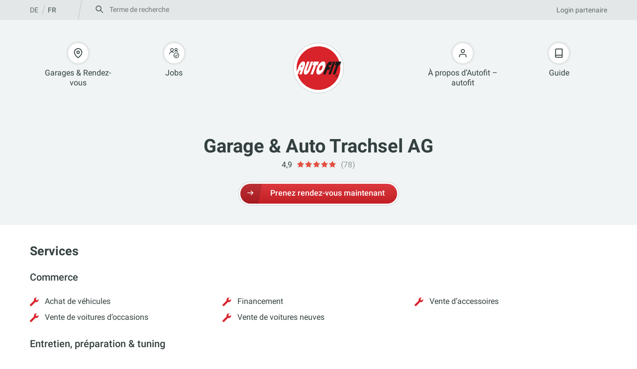

--- FILE ---
content_type: text/html; charset=UTF-8
request_url: https://autofit.ch/fr/garage/garage-auto-trachsel-ag/
body_size: 33198
content:
<!DOCTYPE html>
<html lang="fr-FR">
<head>
<meta charset="UTF-8">
<meta name="viewport" content="width=device-width, initial-scale=1, viewport-fit=cover">
<link rel="profile" href="http://gmpg.org/xfn/11">

<meta name='robots' content='index, follow, max-image-preview:large, max-snippet:-1, max-video-preview:-1' />
	<style>img:is([sizes="auto" i], [sizes^="auto," i]) { contain-intrinsic-size: 3000px 1500px }</style>
	<link rel="alternate" href="https://autofit.ch/de/garage/garage-auto-trachsel-ag/" hreflang="de" />
<link rel="alternate" href="https://autofit.ch/fr/garage/garage-auto-trachsel-ag/" hreflang="fr" />

	<title>Garage &amp; Auto Trachsel AG - autofit</title>
	<link rel="canonical" href="https://autofit.ch/fr/garage/garage-auto-trachsel-ag/" />
	<meta property="og:locale" content="fr_FR" />
	<meta property="og:locale:alternate" content="de_DE" />
	<meta property="og:type" content="article" />
	<meta property="og:title" content="Garage &amp; Auto Trachsel AG - autofit" />
	<meta property="og:url" content="https://autofit.ch/fr/garage/garage-auto-trachsel-ag/" />
	<meta property="og:site_name" content="autofit" />
	<meta property="article:modified_time" content="2023-07-04T12:52:04+00:00" />
	<meta name="twitter:card" content="summary_large_image" />
	<script type="application/ld+json" class="yoast-schema-graph">{"@context":"https://schema.org","@graph":[{"@type":"WebPage","@id":"https://autofit.ch/fr/garage/garage-auto-trachsel-ag/","url":"https://autofit.ch/fr/garage/garage-auto-trachsel-ag/","name":"Garage &amp; Auto Trachsel AG - autofit","isPartOf":{"@id":"https://autofit.ch/fr/#website"},"datePublished":"2019-03-25T10:20:16+00:00","dateModified":"2023-07-04T12:52:04+00:00","breadcrumb":{"@id":"https://autofit.ch/fr/garage/garage-auto-trachsel-ag/#breadcrumb"},"inLanguage":"fr-FR","potentialAction":[{"@type":"ReadAction","target":["https://autofit.ch/fr/garage/garage-auto-trachsel-ag/"]}]},{"@type":"BreadcrumbList","@id":"https://autofit.ch/fr/garage/garage-auto-trachsel-ag/#breadcrumb","itemListElement":[{"@type":"ListItem","position":1,"name":"Home","item":"https://autofit.ch/fr/"},{"@type":"ListItem","position":2,"name":"Garage &amp; Auto Trachsel AG"}]},{"@type":"WebSite","@id":"https://autofit.ch/fr/#website","url":"https://autofit.ch/fr/","name":"autofit","description":"Ihre Garage, Ihr Netzwerk, Ihre Profis. - Autofit. Ihr Partner rund ums Auto! Finden Sie jetzt die Autofit Garage in Ihrer Umgebung.","publisher":{"@id":"https://autofit.ch/fr/#organization"},"potentialAction":[{"@type":"SearchAction","target":{"@type":"EntryPoint","urlTemplate":"https://autofit.ch/fr/?s={search_term_string}"},"query-input":{"@type":"PropertyValueSpecification","valueRequired":true,"valueName":"search_term_string"}}],"inLanguage":"fr-FR"},{"@type":"Organization","@id":"https://autofit.ch/fr/#organization","name":"Autofit","url":"https://autofit.ch/fr/","logo":{"@type":"ImageObject","inLanguage":"fr-FR","@id":"https://autofit.ch/fr/#/schema/logo/image/","url":"https://autofit.ch/content/uploads/2019/02/autofit-logo.png","contentUrl":"https://autofit.ch/content/uploads/2019/02/autofit-logo.png","width":313,"height":313,"caption":"Autofit"},"image":{"@id":"https://autofit.ch/fr/#/schema/logo/image/"}}]}</script>


<link rel='dns-prefetch' href='//www.googletagmanager.com' />
<link rel='dns-prefetch' href='//www.google-analytics.com' />
<link rel="alternate" type="application/rss+xml" title="autofit &raquo; Flux" href="https://autofit.ch/fr/feed/" />
<link rel="alternate" type="application/rss+xml" title="autofit &raquo; Flux des commentaires" href="https://autofit.ch/fr/comments/feed/" />
<link rel='stylesheet' id='wp-block-library-css' href='https://autofit.ch/wp-includes/css/dist/block-library/style.min.css?ver=6.8.3' type='text/css' media='all' />
<style id='wearerequired-accordion-style-inline-css' type='text/css'>
.wp-block-wearerequired-accordion-content{overflow:hidden;padding:0 .5em;transition:max-height .32s ease-out;will-change:max-height}.wp-block-wearerequired-accordion-content--is-hidden{max-height:0;opacity:0;position:absolute;visibility:hidden}.wp-block-wearerequired-accordion-content>:first-child{margin-top:0}.wp-block-wearerequired-accordion-content>:last-child{margin-bottom:.9375em}.wp-block-wearerequired-accordion-heading[style*=background-color]+.wp-block-wearerequired-accordion-content>:first-child{margin-top:.9375em}@media print{.wp-block-wearerequired-accordion-content{opacity:1;position:relative;visibility:visible}}
.wp-block-wearerequired-accordion-heading{align-items:center;display:flex;font-size:1em;font-weight:400;justify-content:space-between;line-height:1;margin:0;padding:0;position:relative}.wp-block-wearerequired-accordion-heading__copy-link,.wp-block-wearerequired-accordion-heading__toggle{all:inherit;border:none;cursor:pointer;padding:0}.wp-block-wearerequired-accordion-heading__toggle{padding:.9375em .5em;text-align:left;width:100%}.wp-block-wearerequired-accordion-heading__icon{align-items:center;border-radius:50%;display:inline-flex;flex-shrink:0;height:1.5em;justify-content:center;order:2;position:relative;width:1.5em}.wp-block-wearerequired-accordion-heading__icon:after,.wp-block-wearerequired-accordion-heading__icon:before{background-color:currentcolor;content:"";height:2px;left:50%;position:absolute;top:50%;transform:translate3d(-50%,-50%,0);transition:transform .2s ease-out;width:1em}.wp-block-wearerequired-accordion-heading__icon:after{transform:translate3d(-50%,-50%,0) rotate(90deg)}.wp-block-wearerequired-accordion-heading__text{font-weight:600}.wp-block-wearerequired-accordion-heading__copy-link{background:none;display:none;height:100%;opacity:.6;position:absolute;right:100%;top:0;width:2.75rem}.wp-block-wearerequired-accordion-heading__copy-link:hover{opacity:1}.wp-block-wearerequired-accordion-heading__copy-link svg{display:none;margin:0 auto}.wp-block-wearerequired-accordion-heading:hover .wp-block-wearerequired-accordion-heading__copy-link,.wp-block-wearerequired-accordion-heading__copy-link svg.is-visible{display:block}.wp-block-wearerequired-accordion-section--is-expanded .wp-block-wearerequired-accordion-heading__icon:after{transform:translate3d(-50%,-50%,0) rotate(90deg) scale(0)}
.wp-block-wearerequired-accordion-section{border-top:1px solid #ddd}.wp-block-wearerequired-accordion-section--is-expanded{background:inherit}
.wp-block-wearerequired-accordion{border-bottom:1px solid #ddd;margin:0 0 1.875em}

</style>
<style id='global-styles-inline-css' type='text/css'>
:root{--wp--preset--aspect-ratio--square: 1;--wp--preset--aspect-ratio--4-3: 4/3;--wp--preset--aspect-ratio--3-4: 3/4;--wp--preset--aspect-ratio--3-2: 3/2;--wp--preset--aspect-ratio--2-3: 2/3;--wp--preset--aspect-ratio--16-9: 16/9;--wp--preset--aspect-ratio--9-16: 9/16;--wp--preset--color--black: #000000;--wp--preset--color--cyan-bluish-gray: #abb8c3;--wp--preset--color--white: #ffffff;--wp--preset--color--pale-pink: #f78da7;--wp--preset--color--vivid-red: #cf2e2e;--wp--preset--color--luminous-vivid-orange: #ff6900;--wp--preset--color--luminous-vivid-amber: #fcb900;--wp--preset--color--light-green-cyan: #7bdcb5;--wp--preset--color--vivid-green-cyan: #00d084;--wp--preset--color--pale-cyan-blue: #8ed1fc;--wp--preset--color--vivid-cyan-blue: #0693e3;--wp--preset--color--vivid-purple: #9b51e0;--wp--preset--color--primary: #d8232a;--wp--preset--color--secondary-dark: #344040;--wp--preset--color--secondary-light: #f0f4f4;--wp--preset--color--secondary-light-grey: #e3e7e7;--wp--preset--color--secondary-dark-grey: #7b8d8d;--wp--preset--gradient--vivid-cyan-blue-to-vivid-purple: linear-gradient(135deg,rgba(6,147,227,1) 0%,rgb(155,81,224) 100%);--wp--preset--gradient--light-green-cyan-to-vivid-green-cyan: linear-gradient(135deg,rgb(122,220,180) 0%,rgb(0,208,130) 100%);--wp--preset--gradient--luminous-vivid-amber-to-luminous-vivid-orange: linear-gradient(135deg,rgba(252,185,0,1) 0%,rgba(255,105,0,1) 100%);--wp--preset--gradient--luminous-vivid-orange-to-vivid-red: linear-gradient(135deg,rgba(255,105,0,1) 0%,rgb(207,46,46) 100%);--wp--preset--gradient--very-light-gray-to-cyan-bluish-gray: linear-gradient(135deg,rgb(238,238,238) 0%,rgb(169,184,195) 100%);--wp--preset--gradient--cool-to-warm-spectrum: linear-gradient(135deg,rgb(74,234,220) 0%,rgb(151,120,209) 20%,rgb(207,42,186) 40%,rgb(238,44,130) 60%,rgb(251,105,98) 80%,rgb(254,248,76) 100%);--wp--preset--gradient--blush-light-purple: linear-gradient(135deg,rgb(255,206,236) 0%,rgb(152,150,240) 100%);--wp--preset--gradient--blush-bordeaux: linear-gradient(135deg,rgb(254,205,165) 0%,rgb(254,45,45) 50%,rgb(107,0,62) 100%);--wp--preset--gradient--luminous-dusk: linear-gradient(135deg,rgb(255,203,112) 0%,rgb(199,81,192) 50%,rgb(65,88,208) 100%);--wp--preset--gradient--pale-ocean: linear-gradient(135deg,rgb(255,245,203) 0%,rgb(182,227,212) 50%,rgb(51,167,181) 100%);--wp--preset--gradient--electric-grass: linear-gradient(135deg,rgb(202,248,128) 0%,rgb(113,206,126) 100%);--wp--preset--gradient--midnight: linear-gradient(135deg,rgb(2,3,129) 0%,rgb(40,116,252) 100%);--wp--preset--font-size--small: clamp(0.8125rem, calc(0.75rem + 0.25vw), 0.9375rem);--wp--preset--font-size--medium: 1em;--wp--preset--font-size--large: clamp(1rem, calc(0.875rem + 0.5vw), 1.25rem);--wp--preset--font-size--x-large: clamp(1.25rem, calc(1.125rem + 0.5vw), 1.5rem);--wp--preset--font-size--xx-large: clamp(1.5rem, calc(1.125rem + 1.5vw), 2.25rem);--wp--preset--font-family--base-font: 'Roboto';--wp--preset--spacing--20: clamp(10px, calc(5px + 1.25vw), 20px);--wp--preset--spacing--30: clamp(15px, calc(7.5px + 1.875vw), 30px);--wp--preset--spacing--40: clamp(20px, calc(10px + 2.5vw), 40px);--wp--preset--spacing--50: clamp(25px, calc(12.5px + 3.125vw), 50px);--wp--preset--spacing--60: clamp(30px, calc(15px + 3.75vw), 60px);--wp--preset--spacing--70: clamp(35px, calc(17.5px + 4.375vw), 70px);--wp--preset--spacing--80: clamp(40px, calc(20px + 5vw), 80px);--wp--preset--spacing--05: 0.3125rem;--wp--preset--spacing--10: clamp(5px, calc(2.5px + 0.625vw), 10px);--wp--preset--shadow--natural: 6px 6px 9px rgba(0, 0, 0, 0.2);--wp--preset--shadow--deep: 12px 12px 50px rgba(0, 0, 0, 0.4);--wp--preset--shadow--sharp: 6px 6px 0px rgba(0, 0, 0, 0.2);--wp--preset--shadow--outlined: 6px 6px 0px -3px rgba(255, 255, 255, 1), 6px 6px rgba(0, 0, 0, 1);--wp--preset--shadow--crisp: 6px 6px 0px rgba(0, 0, 0, 1);--wp--custom--border--radius--small: 3px;--wp--custom--border--radius--medium: 8px;--wp--custom--border--radius--large: 12px;--wp--custom--border--radius--rounded: 9999px;--wp--custom--border--radius--round: 50%;--wp--custom--base-font: 16;--wp--custom--line-height--small: 1.1;--wp--custom--line-height--medium: 1.25;--wp--custom--line-height--body: 1.5555555556;--wp--custom--line-height--pre: 1.6;--wp--custom--font-weight--regular: 400;--wp--custom--font-weight--medium: 500;--wp--custom--font-weight--bold: 700;--wp--custom--color--status-good: #1dbe6c;--wp--custom--color--status-warning: #d8a623;--wp--custom--color--status-error: #d8232a;--wp--custom--color--rgb--primary: 216, 35, 42;--wp--custom--color--rgb--secondary-dark: 52, 64, 64;--wp--custom--color--rgb--secondary-light: 240, 244, 244;--wp--custom--color--rgb--secondary-light-grey: 227, 231, 231;--wp--custom--color--rgb--secondary-dark-grey: 123, 141, 141;--wp--custom--color--rgb--white: 255, 255, 255;--wp--custom--color--rgb--status-good: 29, 190, 108;--wp--custom--color--rgb--status-warning: 216, 166, 35;--wp--custom--color--rgb--status-error: 216, 35, 42;}:root { --wp--style--global--content-size: 760px;--wp--style--global--wide-size: 1160px; }:where(body) { margin: 0; }.wp-site-blocks { padding-top: var(--wp--style--root--padding-top); padding-bottom: var(--wp--style--root--padding-bottom); }.has-global-padding { padding-right: var(--wp--style--root--padding-right); padding-left: var(--wp--style--root--padding-left); }.has-global-padding > .alignfull { margin-right: calc(var(--wp--style--root--padding-right) * -1); margin-left: calc(var(--wp--style--root--padding-left) * -1); }.has-global-padding :where(:not(.alignfull.is-layout-flow) > .has-global-padding:not(.wp-block-block, .alignfull)) { padding-right: 0; padding-left: 0; }.has-global-padding :where(:not(.alignfull.is-layout-flow) > .has-global-padding:not(.wp-block-block, .alignfull)) > .alignfull { margin-left: 0; margin-right: 0; }.wp-site-blocks > .alignleft { float: left; margin-right: 2em; }.wp-site-blocks > .alignright { float: right; margin-left: 2em; }.wp-site-blocks > .aligncenter { justify-content: center; margin-left: auto; margin-right: auto; }:where(.wp-site-blocks) > * { margin-block-start: var( --wp--preset--spacing--30 ); margin-block-end: 0; }:where(.wp-site-blocks) > :first-child { margin-block-start: 0; }:where(.wp-site-blocks) > :last-child { margin-block-end: 0; }:root { --wp--style--block-gap: var( --wp--preset--spacing--30 ); }:root :where(.is-layout-flow) > :first-child{margin-block-start: 0;}:root :where(.is-layout-flow) > :last-child{margin-block-end: 0;}:root :where(.is-layout-flow) > *{margin-block-start: var( --wp--preset--spacing--30 );margin-block-end: 0;}:root :where(.is-layout-constrained) > :first-child{margin-block-start: 0;}:root :where(.is-layout-constrained) > :last-child{margin-block-end: 0;}:root :where(.is-layout-constrained) > *{margin-block-start: var( --wp--preset--spacing--30 );margin-block-end: 0;}:root :where(.is-layout-flex){gap: var( --wp--preset--spacing--30 );}:root :where(.is-layout-grid){gap: var( --wp--preset--spacing--30 );}.is-layout-flow > .alignleft{float: left;margin-inline-start: 0;margin-inline-end: 2em;}.is-layout-flow > .alignright{float: right;margin-inline-start: 2em;margin-inline-end: 0;}.is-layout-flow > .aligncenter{margin-left: auto !important;margin-right: auto !important;}.is-layout-constrained > .alignleft{float: left;margin-inline-start: 0;margin-inline-end: 2em;}.is-layout-constrained > .alignright{float: right;margin-inline-start: 2em;margin-inline-end: 0;}.is-layout-constrained > .aligncenter{margin-left: auto !important;margin-right: auto !important;}.is-layout-constrained > :where(:not(.alignleft):not(.alignright):not(.alignfull)){max-width: var(--wp--style--global--content-size);margin-left: auto !important;margin-right: auto !important;}.is-layout-constrained > .alignwide{max-width: var(--wp--style--global--wide-size);}body .is-layout-flex{display: flex;}.is-layout-flex{flex-wrap: wrap;align-items: center;}.is-layout-flex > :is(*, div){margin: 0;}body .is-layout-grid{display: grid;}.is-layout-grid > :is(*, div){margin: 0;}body{--wp--style--root--padding-top: clamp(20px, calc(12.5px + 1.875vw), 50px);--wp--style--root--padding-right: clamp(20px, calc(10px + 2.5vw), 60px);--wp--style--root--padding-bottom: clamp(20px, calc(12.5px + 1.875vw), 50px);--wp--style--root--padding-left: clamp(20px, calc(10px + 2.5vw), 60px);}a:where(:not(.wp-element-button)){text-decoration: underline;}:root :where(.wp-element-button, .wp-block-button__link){background-color: #32373c;border-width: 0;color: #fff;font-family: inherit;font-size: inherit;line-height: inherit;padding: calc(0.667em + 2px) calc(1.333em + 2px);text-decoration: none;}.has-black-color{color: var(--wp--preset--color--black) !important;}.has-cyan-bluish-gray-color{color: var(--wp--preset--color--cyan-bluish-gray) !important;}.has-white-color{color: var(--wp--preset--color--white) !important;}.has-pale-pink-color{color: var(--wp--preset--color--pale-pink) !important;}.has-vivid-red-color{color: var(--wp--preset--color--vivid-red) !important;}.has-luminous-vivid-orange-color{color: var(--wp--preset--color--luminous-vivid-orange) !important;}.has-luminous-vivid-amber-color{color: var(--wp--preset--color--luminous-vivid-amber) !important;}.has-light-green-cyan-color{color: var(--wp--preset--color--light-green-cyan) !important;}.has-vivid-green-cyan-color{color: var(--wp--preset--color--vivid-green-cyan) !important;}.has-pale-cyan-blue-color{color: var(--wp--preset--color--pale-cyan-blue) !important;}.has-vivid-cyan-blue-color{color: var(--wp--preset--color--vivid-cyan-blue) !important;}.has-vivid-purple-color{color: var(--wp--preset--color--vivid-purple) !important;}.has-primary-color{color: var(--wp--preset--color--primary) !important;}.has-secondary-dark-color{color: var(--wp--preset--color--secondary-dark) !important;}.has-secondary-light-color{color: var(--wp--preset--color--secondary-light) !important;}.has-secondary-light-grey-color{color: var(--wp--preset--color--secondary-light-grey) !important;}.has-secondary-dark-grey-color{color: var(--wp--preset--color--secondary-dark-grey) !important;}.has-black-background-color{background-color: var(--wp--preset--color--black) !important;}.has-cyan-bluish-gray-background-color{background-color: var(--wp--preset--color--cyan-bluish-gray) !important;}.has-white-background-color{background-color: var(--wp--preset--color--white) !important;}.has-pale-pink-background-color{background-color: var(--wp--preset--color--pale-pink) !important;}.has-vivid-red-background-color{background-color: var(--wp--preset--color--vivid-red) !important;}.has-luminous-vivid-orange-background-color{background-color: var(--wp--preset--color--luminous-vivid-orange) !important;}.has-luminous-vivid-amber-background-color{background-color: var(--wp--preset--color--luminous-vivid-amber) !important;}.has-light-green-cyan-background-color{background-color: var(--wp--preset--color--light-green-cyan) !important;}.has-vivid-green-cyan-background-color{background-color: var(--wp--preset--color--vivid-green-cyan) !important;}.has-pale-cyan-blue-background-color{background-color: var(--wp--preset--color--pale-cyan-blue) !important;}.has-vivid-cyan-blue-background-color{background-color: var(--wp--preset--color--vivid-cyan-blue) !important;}.has-vivid-purple-background-color{background-color: var(--wp--preset--color--vivid-purple) !important;}.has-primary-background-color{background-color: var(--wp--preset--color--primary) !important;}.has-secondary-dark-background-color{background-color: var(--wp--preset--color--secondary-dark) !important;}.has-secondary-light-background-color{background-color: var(--wp--preset--color--secondary-light) !important;}.has-secondary-light-grey-background-color{background-color: var(--wp--preset--color--secondary-light-grey) !important;}.has-secondary-dark-grey-background-color{background-color: var(--wp--preset--color--secondary-dark-grey) !important;}.has-black-border-color{border-color: var(--wp--preset--color--black) !important;}.has-cyan-bluish-gray-border-color{border-color: var(--wp--preset--color--cyan-bluish-gray) !important;}.has-white-border-color{border-color: var(--wp--preset--color--white) !important;}.has-pale-pink-border-color{border-color: var(--wp--preset--color--pale-pink) !important;}.has-vivid-red-border-color{border-color: var(--wp--preset--color--vivid-red) !important;}.has-luminous-vivid-orange-border-color{border-color: var(--wp--preset--color--luminous-vivid-orange) !important;}.has-luminous-vivid-amber-border-color{border-color: var(--wp--preset--color--luminous-vivid-amber) !important;}.has-light-green-cyan-border-color{border-color: var(--wp--preset--color--light-green-cyan) !important;}.has-vivid-green-cyan-border-color{border-color: var(--wp--preset--color--vivid-green-cyan) !important;}.has-pale-cyan-blue-border-color{border-color: var(--wp--preset--color--pale-cyan-blue) !important;}.has-vivid-cyan-blue-border-color{border-color: var(--wp--preset--color--vivid-cyan-blue) !important;}.has-vivid-purple-border-color{border-color: var(--wp--preset--color--vivid-purple) !important;}.has-primary-border-color{border-color: var(--wp--preset--color--primary) !important;}.has-secondary-dark-border-color{border-color: var(--wp--preset--color--secondary-dark) !important;}.has-secondary-light-border-color{border-color: var(--wp--preset--color--secondary-light) !important;}.has-secondary-light-grey-border-color{border-color: var(--wp--preset--color--secondary-light-grey) !important;}.has-secondary-dark-grey-border-color{border-color: var(--wp--preset--color--secondary-dark-grey) !important;}.has-vivid-cyan-blue-to-vivid-purple-gradient-background{background: var(--wp--preset--gradient--vivid-cyan-blue-to-vivid-purple) !important;}.has-light-green-cyan-to-vivid-green-cyan-gradient-background{background: var(--wp--preset--gradient--light-green-cyan-to-vivid-green-cyan) !important;}.has-luminous-vivid-amber-to-luminous-vivid-orange-gradient-background{background: var(--wp--preset--gradient--luminous-vivid-amber-to-luminous-vivid-orange) !important;}.has-luminous-vivid-orange-to-vivid-red-gradient-background{background: var(--wp--preset--gradient--luminous-vivid-orange-to-vivid-red) !important;}.has-very-light-gray-to-cyan-bluish-gray-gradient-background{background: var(--wp--preset--gradient--very-light-gray-to-cyan-bluish-gray) !important;}.has-cool-to-warm-spectrum-gradient-background{background: var(--wp--preset--gradient--cool-to-warm-spectrum) !important;}.has-blush-light-purple-gradient-background{background: var(--wp--preset--gradient--blush-light-purple) !important;}.has-blush-bordeaux-gradient-background{background: var(--wp--preset--gradient--blush-bordeaux) !important;}.has-luminous-dusk-gradient-background{background: var(--wp--preset--gradient--luminous-dusk) !important;}.has-pale-ocean-gradient-background{background: var(--wp--preset--gradient--pale-ocean) !important;}.has-electric-grass-gradient-background{background: var(--wp--preset--gradient--electric-grass) !important;}.has-midnight-gradient-background{background: var(--wp--preset--gradient--midnight) !important;}.has-small-font-size{font-size: var(--wp--preset--font-size--small) !important;}.has-medium-font-size{font-size: var(--wp--preset--font-size--medium) !important;}.has-large-font-size{font-size: var(--wp--preset--font-size--large) !important;}.has-x-large-font-size{font-size: var(--wp--preset--font-size--x-large) !important;}.has-xx-large-font-size{font-size: var(--wp--preset--font-size--xx-large) !important;}.has-base-font-font-family{font-family: var(--wp--preset--font-family--base-font) !important;}
:root :where(.wp-block-pullquote){font-size: clamp(0.984em, 0.984rem + ((1vw - 0.2em) * 0.983), 1.5em);line-height: 1.6;}
</style>
<link rel='stylesheet' id='autofit-theme-style-css' href='https://autofit.ch/content/themes/autofit-theme/assets/css/dist/style.css?ver=1766139818' type='text/css' media='all' />

<!-- Extrait de code de la balise Google (gtag.js) ajouté par Site Kit -->
<!-- Extrait Google Analytics ajouté par Site Kit -->
<!-- Extrait Google Ads ajouté par Site Kit -->
<script type="text/javascript" src="https://www.googletagmanager.com/gtag/js?id=G-ZMKFNC4LGX" id="google_gtagjs-js" async></script>
<script type="text/javascript" id="google_gtagjs-js-after">
/* <![CDATA[ */
window.dataLayer = window.dataLayer || [];function gtag(){dataLayer.push(arguments);}
gtag("set","linker",{"domains":["autofit.ch"]});
gtag("js", new Date());
gtag("set", "developer_id.dZTNiMT", true);
gtag("config", "G-ZMKFNC4LGX");
gtag("config", "AW-837608761");
 window._googlesitekit = window._googlesitekit || {}; window._googlesitekit.throttledEvents = []; window._googlesitekit.gtagEvent = (name, data) => { var key = JSON.stringify( { name, data } ); if ( !! window._googlesitekit.throttledEvents[ key ] ) { return; } window._googlesitekit.throttledEvents[ key ] = true; setTimeout( () => { delete window._googlesitekit.throttledEvents[ key ]; }, 5 ); gtag( "event", name, { ...data, event_source: "site-kit" } ); }; 
/* ]]> */
</script>
<link rel="https://api.w.org/" href="https://autofit.ch/wp-json/" /><link rel="alternate" title="JSON" type="application/json" href="https://autofit.ch/wp-json/wp/v2/garages/1058" /><link rel="EditURI" type="application/rsd+xml" title="RSD" href="https://autofit.ch/xmlrpc.php?rsd" />
<meta name="generator" content="WordPress 6.8.3" />
<link rel='shortlink' href='https://autofit.ch/?p=1058' />
<link rel="alternate" title="oEmbed (JSON)" type="application/json+oembed" href="https://autofit.ch/wp-json/oembed/1.0/embed?url=https%3A%2F%2Fautofit.ch%2Ffr%2Fgarage%2Fgarage-auto-trachsel-ag%2F&#038;lang=fr" />
<link rel="alternate" title="oEmbed (XML)" type="text/xml+oembed" href="https://autofit.ch/wp-json/oembed/1.0/embed?url=https%3A%2F%2Fautofit.ch%2Ffr%2Fgarage%2Fgarage-auto-trachsel-ag%2F&#038;format=xml&#038;lang=fr" />
<meta name="generator" content="Site Kit by Google 1.168.0" /><script>(function(w,d,s,l,i){w[l]=w[l]||[];w[l].push({'gtm.start':
new Date().getTime(),event:'gtm.js'});var f=d.getElementsByTagName(s)[0],
j=d.createElement(s),dl=l!='dataLayer'?'&l='+l:'';j.async=true;j.src=
'https://www.googletagmanager.com/gtm.js?id='+i+dl;f.parentNode.insertBefore(j,f);
})(window,document,'script','dataLayer','GTM-TQ26ZVNF');</script>
	<style>.wp-block-gallery.is-cropped .blocks-gallery-item picture{height:100%;width:100%;}</style><style class='wp-fonts-local' type='text/css'>
@font-face{font-family:Roboto;font-style:italic;font-weight:400;font-display:swap;src:url('https://autofit.ch/content/themes/autofit-theme/assets/fonts/roboto-latin-italic-400.woff2') format('woff2');unicode-range:U+0000-00FF, U+0131, U+0152-0153, U+02BB-02BC, U+02C6, U+02DA, U+02DC, U+0304, U+0308, U+0329, U+2000-206F, U+2074, U+20AC, U+2122, U+2191, U+2193, U+2212, U+2215, U+FEFF, U+FFFD;}
@font-face{font-family:Roboto;font-style:italic;font-weight:700;font-display:swap;src:url('https://autofit.ch/content/themes/autofit-theme/assets/fonts/roboto-latin-italic-700.woff2') format('woff2');unicode-range:U+0000-00FF, U+0131, U+0152-0153, U+02BB-02BC, U+02C6, U+02DA, U+02DC, U+0304, U+0308, U+0329, U+2000-206F, U+2074, U+20AC, U+2122, U+2191, U+2193, U+2212, U+2215, U+FEFF, U+FFFD;}
@font-face{font-family:Roboto;font-style:normal;font-weight:400;font-display:swap;src:url('https://autofit.ch/content/themes/autofit-theme/assets/fonts/roboto-latin-normal-400.woff2') format('woff2');unicode-range:U+0000-00FF, U+0131, U+0152-0153, U+02BB-02BC, U+02C6, U+02DA, U+02DC, U+0304, U+0308, U+0329, U+2000-206F, U+2074, U+20AC, U+2122, U+2191, U+2193, U+2212, U+2215, U+FEFF, U+FFFD;}
@font-face{font-family:Roboto;font-style:normal;font-weight:700;font-display:swap;src:url('https://autofit.ch/content/themes/autofit-theme/assets/fonts/roboto-latin-normal-700.woff2') format('woff2');unicode-range:U+0000-00FF, U+0131, U+0152-0153, U+02BB-02BC, U+02C6, U+02DA, U+02DC, U+0304, U+0308, U+0329, U+2000-206F, U+2074, U+20AC, U+2122, U+2191, U+2193, U+2212, U+2215, U+FEFF, U+FFFD;}
@font-face{font-family:Roboto;font-style:italic;font-weight:400;font-display:swap;src:url('https://autofit.ch/content/themes/autofit-theme/assets/fonts/roboto-latin-ext-italic-400.woff2') format('woff2');unicode-range:U+0100-02AF, U+0304, U+0308, U+0329, U+1E00-1E9F, U+1EF2-1EFF, U+2020, U+20A0-20AB, U+20AD-20CF, U+2113, U+2C60-2C7F, U+A720-A7FF;}
@font-face{font-family:Roboto;font-style:italic;font-weight:700;font-display:swap;src:url('https://autofit.ch/content/themes/autofit-theme/assets/fonts/roboto-latin-ext-italic-700.woff2') format('woff2');unicode-range:U+0100-02AF, U+0304, U+0308, U+0329, U+1E00-1E9F, U+1EF2-1EFF, U+2020, U+20A0-20AB, U+20AD-20CF, U+2113, U+2C60-2C7F, U+A720-A7FF;}
@font-face{font-family:Roboto;font-style:normal;font-weight:400;font-display:swap;src:url('https://autofit.ch/content/themes/autofit-theme/assets/fonts/roboto-latin-ext-normal-400.woff2') format('woff2');unicode-range:U+0100-02AF, U+0304, U+0308, U+0329, U+1E00-1E9F, U+1EF2-1EFF, U+2020, U+20A0-20AB, U+20AD-20CF, U+2113, U+2C60-2C7F, U+A720-A7FF;}
@font-face{font-family:Roboto;font-style:normal;font-weight:700;font-display:swap;src:url('https://autofit.ch/content/themes/autofit-theme/assets/fonts/roboto-latin-ext-normal-700.woff2') format('woff2');unicode-range:U+0100-02AF, U+0304, U+0308, U+0329, U+1E00-1E9F, U+1EF2-1EFF, U+2020, U+20A0-20AB, U+20AD-20CF, U+2113, U+2C60-2C7F, U+A720-A7FF;}
@font-face{font-family:Roboto;font-style:italic;font-weight:500;font-display:swap;src:url('https://autofit.ch/content/themes/autofit-theme/assets/fonts/roboto-latin-ext-italic-500.woff2') format('woff2');unicode-range:U+0100-02AF, U+0304, U+0308, U+0329, U+1E00-1E9F, U+1EF2-1EFF, U+2020, U+20A0-20AB, U+20AD-20CF, U+2113, U+2C60-2C7F, U+A720-A7FF;}
@font-face{font-family:Roboto;font-style:italic;font-weight:500;font-display:swap;src:url('https://autofit.ch/content/themes/autofit-theme/assets/fonts/roboto-latin-italic-500.woff2') format('woff2');unicode-range:U+0000-00FF, U+0131, U+0152-0153, U+02BB-02BC, U+02C6, U+02DA, U+02DC, U+0304, U+0308, U+0329, U+2000-206F, U+2074, U+20AC, U+2122, U+2191, U+2193, U+2212, U+2215, U+FEFF, U+FFFD;}
@font-face{font-family:Roboto;font-style:normal;font-weight:500;font-display:swap;src:url('https://autofit.ch/content/themes/autofit-theme/assets/fonts/roboto-latin-ext-normal-500.woff2') format('woff2');unicode-range:U+0100-02AF, U+0304, U+0308, U+0329, U+1E00-1E9F, U+1EF2-1EFF, U+2020, U+20A0-20AB, U+20AD-20CF, U+2113, U+2C60-2C7F, U+A720-A7FF;}
@font-face{font-family:Roboto;font-style:normal;font-weight:500;font-display:swap;src:url('https://autofit.ch/content/themes/autofit-theme/assets/fonts/roboto-latin-normal-500.woff2') format('woff2');unicode-range:U+0000-00FF, U+0131, U+0152-0153, U+02BB-02BC, U+02C6, U+02DA, U+02DC, U+0304, U+0308, U+0329, U+2000-206F, U+2074, U+20AC, U+2122, U+2191, U+2193, U+2212, U+2215, U+FEFF, U+FFFD;}
</style>
<link rel="icon" href="https://autofit.ch/content/uploads/2019/02/autofit-logo-150x150.png" sizes="32x32" />
<link rel="icon" href="https://autofit.ch/content/uploads/2019/02/autofit-logo-300x300.png" sizes="192x192" />
<link rel="apple-touch-icon" href="https://autofit.ch/content/uploads/2019/02/autofit-logo-300x300.png" />
<meta name="msapplication-TileImage" content="https://autofit.ch/content/uploads/2019/02/autofit-logo-300x300.png" />
		<style type="text/css" id="wp-custom-css">
			#job-search-filter-wrap label {
    left: 0;
    width: 100%;
    padding: 0 1.25em;
    white-space: nowrap;
    overflow: hidden;
    text-overflow: ellipsis;
}

#job-search-filter-wrap:has(input:focus) input,
#job-search-filter-wrap.has-term input {
    padding-left: 1em;
    padding-right: 1em;
}

#job-search-filter-wrap:has(input:focus) label,
#job-search-filter-wrap.has-term label {
    width: calc( 100% * 1.3333333333 );
    padding: 0 calc( 1em * 1.3333333333 );
}		</style>
		</head>

<body class="wp-singular autofit_garage-template-default single single-autofit_garage postid-1058 wp-embed-responsive wp-theme-autofit-theme">
<noscript><iframe src="https://www.googletagmanager.com/ns.html?id=GTM-TQ26ZVNF" height="0" width="0" style="display:none;visibility:hidden"></iframe></noscript>
	<div class="site">
	<a class="skip-link screen-reader-text" href="#content">Aller au contenu</a>

	<div class="top-bar">
		<div class="wrap">
							<nav class="nav-lang">
					<ul>
							<li class="lang-item lang-item-2 lang-item-de lang-item-first"><a lang="de-CH" hreflang="de-CH" href="https://autofit.ch/de/garage/garage-auto-trachsel-ag/">de</a></li>
	<li class="lang-item lang-item-5 lang-item-fr current-lang"><a lang="fr-FR" hreflang="fr-FR" href="https://autofit.ch/fr/garage/garage-auto-trachsel-ag/" aria-current="true">fr</a></li>
					</ul>
				</nav>
						
<form role="search" method="get" class="search-form" id="searchform" action="https://autofit.ch/fr/">
	<label class="screen-reader-text" for="s">Rechercher :</label>
	<input class="search-field" type="text" value="" name="s" id="s" placeholder="Terme de recherche">
	<button type="submit" id="searchsubmit" class="button search-button"><span class="icon-search"></span> <span class="button-label">Chercher</span></button>
	<span class="placeholder-icon icon-search"></span>
</form>
			<div class="top-bar-login">
				<nav class="nav-partner"><ul><li><a href="https://autofit.ch/wp-login.php?redirect_to=https%3A%2F%2Fautofit.ch%2Ffr%2F%3Fpage_id%3D884">Login partenaire</a></li></ul></nav>			</div>
		</div>
	</div>

	<header id="site-header" class="site-header">
		<div class="wrap">
							<a href="https://autofit.ch/fr/" rel="home" class="site-title">
					<figure class="site-logo">
						<svg viewBox="0 0 100 100" xmlns="http://www.w3.org/2000/svg">
	<g fill="none" fill-rule="evenodd">
		<path d="M49.843.44c27.339 0 49.62 22.302 49.62 49.64 0 27.317-22.281 49.619-49.62 49.619-27.34 0-49.62-22.302-49.62-49.618C.223 22.742 22.503.44 49.843.44" fill="#FFF"/>
		<path d="M93.748 50.08c0 24.17-19.715 43.905-43.905 43.905-24.191 0-43.905-19.735-43.905-43.906 0-24.19 19.714-43.924 43.905-43.924 24.19 0 43.905 19.734 43.905 43.924z" fill="#D8232A"/>
		<path d="M59.418 62.73l6.033-16.563c2.258-6.208 5.08-9.088 8.894-9.088h3.192l-2.608 7.143h-2.53c-.993 0-1.791.817-2.394 2.49l-.195.526h4.029l-2.511 6.85h-4.01l-3.152 8.641h-4.748zm10.45 0l9.362-25.651h4.748l-9.341 25.65h-4.768zm20.377-18.508L83.49 62.729h-4.748l6.734-18.507h-2.88l2.607-7.143h10.51l-2.608 7.143h-2.861z" fill="#1A1919"/>
		<path d="M51.886 49.846c1.07-2.94 3.25-5.216 4.865-5.216 1.616 0 2.122 2.277 1.051 5.216-1.07 2.939-3.23 5.235-4.865 5.235-1.615 0-2.121-2.296-1.051-5.235zm-4.865.039c-1.304 3.561-1.694 6.85-1.11 9.38.545 2.51 1.986 3.912 4.087 3.912 2.103 0 4.516-1.382 6.929-3.912 2.413-2.53 4.418-5.819 5.722-9.38 1.284-3.562 1.693-6.831 1.109-9.361-.565-2.53-1.985-3.893-4.087-3.893-2.102 0-4.534 1.363-6.929 3.854-2.413 2.53-4.437 5.838-5.721 9.4zm-1.576-5.663h2.88l2.608-7.143h-10.51l-2.608 7.143h2.862l-6.734 18.507h4.768l6.734-18.507zm-6.13-7.143h-4.75l-5.682 15.55c-.642 1.771-1.44 2.685-2.219 2.685-.778 0-.914-.914-.273-2.685l5.664-15.55h-4.73l-5.351 14.674c-2.608 7.142-1.693 11.385 1.83 11.385 3.522 0 7.55-4.223 10.158-11.385l5.352-14.674zm-25.009 10.86l.272-.779c.643-1.751 1.44-2.686 2.22-2.686.777 0 .933.935.291 2.686l-.272.779h-2.51zM4.147 62.729h4.768l2.939-8.076h2.51l-2.938 8.076h4.729l5.352-14.693c2.607-7.142 1.654-11.366-1.868-11.366-3.523 0-7.532 4.224-10.14 11.366L4.147 62.729z" fill="#FFFFFE"/>
		<path d="M86.43 64.364h.04c.583 0 .895.234.895.779 0 .447-.273.622-.682.661l.701 1.11h-.429l-.525-.837-.136-.253h-.409v1.09h-.408v-2.55h.953zm0 1.129c.312 0 .525-.04.525-.408 0-.312-.272-.332-.525-.332h-.545v.74h.545zm0-2.141c1.129.058 2.121.954 2.121 2.277 0 1.324-.992 2.219-2.12 2.238h-.059c-1.323 0-2.238-.953-2.238-2.238 0-1.401 1.05-2.277 2.238-2.277h.058zm0 4.146c.935-.06 1.635-.818 1.635-1.869 0-1.128-.7-1.868-1.635-1.868h-.058c-.954 0-1.77.74-1.77 1.868 0 1.012.68 1.869 1.77 1.869h.058z" fill="#1A1919"/>
	</g>
</svg>
					</figure>
					<span class="screen-reader-text">autofit</span>
				</a>
			
			<button class="toggle-nav-main" aria-controls="nav-main" aria-expanded="false">
				<span class="lines">
					<span class="line first"></span>
					<span class="line second"></span>
					<span class="line third"></span>
				</span>
				More			</button>
			<nav class="nav-main"><ul class="nav-menu"><li id="menu-item-908" class="with-icon with-icon__map menu-item menu-item-type-post_type menu-item-object-page menu-item-908"><a href="https://autofit.ch/fr/trouver-un-garage/"><svg viewBox="0 0 24 24" xmlns="http://www.w3.org/2000/svg"><g fill="currentColor" fill-rule="nonzero"><path d="M12.783 21.17a29.155 29.155 0 0 0 2.991-2.733C18.427 15.637 20 12.753 20 10a8 8 0 0 0-16 0c0 2.753 1.573 5.636 4.226 8.437A29.155 29.155 0 0 0 12 21.773c.242-.18.505-.38.783-.602zm4.443-1.357a31.132 31.132 0 0 1-4.254 3.726c-.195.141-.337.24-.417.293a1 1 0 0 1-1.11 0c-.08-.054-.222-.152-.417-.293a31.132 31.132 0 0 1-4.254-3.726C3.802 16.676 2 13.372 2 10 2 4.477 6.477 0 12 0s10 4.477 10 10c0 3.372-1.802 6.676-4.774 9.813z"/><path d="M12 14a4 4 0 1 1 0-8 4 4 0 0 1 0 8zm0-2a2 2 0 1 0 0-4 2 2 0 0 0 0 4z"/></g></svg>
Garages &#038; Rendez-vous</a></li>
<li id="menu-item-55461" class="with-icon with-icon__jobs menu-item menu-item-type-post_type menu-item-object-page menu-item-55461"><a href="https://autofit.ch/fr/jobs/"><svg fill="currentColor" xmlns="http://www.w3.org/2000/svg" viewBox="0 0 24 24"><path fill-rule="evenodd" clip-rule="evenodd" d="M6.751 8.25a6.75 6.75 0 0 0-6.745 5.906.75.75 0 1 0 1.488.188 5.25 5.25 0 0 1 5.25-4.594h.01a5.302 5.302 0 0 1 3.532 1.328.75.75 0 1 0 .992-1.124A6.802 6.802 0 0 0 6.751 8.25Z"/><path fill-rule="evenodd" clip-rule="evenodd" d="M3.833 1.211a4.125 4.125 0 1 1 5.834 5.834A4.125 4.125 0 0 1 3.833 1.21Zm2.917.292a2.625 2.625 0 1 0 0 5.25 2.625 2.625 0 0 0 0-5.25ZM14.114.992a3.375 3.375 0 1 1 4.772 4.772A3.375 3.375 0 0 1 14.114.992Zm2.386.511a1.875 1.875 0 1 0 0 3.75 1.875 1.875 0 0 0 0-3.75Z"/><path fill-rule="evenodd" clip-rule="evenodd" d="M14.567 6.371a5.25 5.25 0 0 1 6.482 2.254.75.75 0 0 1-1.299.75 3.749 3.749 0 0 0-6.07-.591.75.75 0 0 1-1.13-.988 5.25 5.25 0 0 1 2.017-1.425Z"/><path fill-rule="evenodd" clip-rule="evenodd" d="M12.477 12.474a6.75 6.75 0 1 1 9.546 9.546 6.75 6.75 0 0 1-9.546-9.546Zm4.773-.477a5.25 5.25 0 1 0 0 10.5 5.25 5.25 0 0 0 0-10.5Z"/><path fill-rule="evenodd" clip-rule="evenodd" d="M20.374 14.9a.75.75 0 0 1 .15 1.05l-2.905 3.874a1.506 1.506 0 0 1-1.725.505 1.5 1.5 0 0 1-.536-.344l-1.5-1.5a.75.75 0 1 1 1.06-1.061l1.5 1.5h.001l2.905-3.874a.75.75 0 0 1 1.05-.15Z"/></svg>
Jobs</a></li>
<li id="menu-item-906" class="with-icon with-icon__person menu-item menu-item-type-post_type menu-item-object-page menu-item-906"><a href="https://autofit.ch/fr/sur-autofit/"><svg viewBox="0 0 24 24" xmlns="http://www.w3.org/2000/svg"><g fill="currentColor" fill-rule="nonzero"><path d="M21 21a1 1 0 0 1-2 0v-2a3 3 0 0 0-3-3H8a3 3 0 0 0-3 3v2a1 1 0 0 1-2 0v-2a5 5 0 0 1 5-5h8a5 5 0 0 1 5 5v2zM12 12a5 5 0 1 1 0-10 5 5 0 0 1 0 10zm0-2a3 3 0 1 0 0-6 3 3 0 0 0 0 6z"/></g></svg>
À propos d’Autofit &#8211; autofit</a></li>
<li id="menu-item-1287" class="with-icon with-icon__book menu-item menu-item-type-post_type_archive menu-item-object-autofit_advice menu-item-1287"><a href="https://autofit.ch/fr/guide/"><svg viewBox="0 0 24 24" xmlns="http://www.w3.org/2000/svg"><g fill="currentColor" fill-rule="nonzero"><path d="M5 19.5a1 1 0 0 1-2 0A3.5 3.5 0 0 1 6.5 16H20a1 1 0 0 1 0 2H6.5A1.5 1.5 0 0 0 5 19.5z"/><path d="M19 3H6.5A1.5 1.5 0 0 0 5 4.5v15A1.5 1.5 0 0 0 6.5 21H19V3zM6.5 1H20a1 1 0 0 1 1 1v20a1 1 0 0 1-1 1H6.5A3.5 3.5 0 0 1 3 19.5v-15A3.5 3.5 0 0 1 6.5 1z"/></g></svg>
Guide</a></li>
</ul></nav>			<nav class="nav-main nav-main-mobile"><ul class="nav-menu"><li id="menu-item-912" class="with-icon with-icon__map menu-item menu-item-type-post_type menu-item-object-page menu-item-912"><a href="https://autofit.ch/fr/trouver-un-garage/"><svg viewBox="0 0 24 24" xmlns="http://www.w3.org/2000/svg"><g fill="currentColor" fill-rule="nonzero"><path d="M12.783 21.17a29.155 29.155 0 0 0 2.991-2.733C18.427 15.637 20 12.753 20 10a8 8 0 0 0-16 0c0 2.753 1.573 5.636 4.226 8.437A29.155 29.155 0 0 0 12 21.773c.242-.18.505-.38.783-.602zm4.443-1.357a31.132 31.132 0 0 1-4.254 3.726c-.195.141-.337.24-.417.293a1 1 0 0 1-1.11 0c-.08-.054-.222-.152-.417-.293a31.132 31.132 0 0 1-4.254-3.726C3.802 16.676 2 13.372 2 10 2 4.477 6.477 0 12 0s10 4.477 10 10c0 3.372-1.802 6.676-4.774 9.813z"/><path d="M12 14a4 4 0 1 1 0-8 4 4 0 0 1 0 8zm0-2a2 2 0 1 0 0-4 2 2 0 0 0 0 4z"/></g></svg>
Garage &#038; Rendez-vous</a></li>
<li id="menu-item-55460" class="with-icon with-icon__jobs menu-item menu-item-type-post_type menu-item-object-page menu-item-55460"><a href="https://autofit.ch/fr/jobs/"><svg fill="currentColor" xmlns="http://www.w3.org/2000/svg" viewBox="0 0 24 24"><path fill-rule="evenodd" clip-rule="evenodd" d="M6.751 8.25a6.75 6.75 0 0 0-6.745 5.906.75.75 0 1 0 1.488.188 5.25 5.25 0 0 1 5.25-4.594h.01a5.302 5.302 0 0 1 3.532 1.328.75.75 0 1 0 .992-1.124A6.802 6.802 0 0 0 6.751 8.25Z"/><path fill-rule="evenodd" clip-rule="evenodd" d="M3.833 1.211a4.125 4.125 0 1 1 5.834 5.834A4.125 4.125 0 0 1 3.833 1.21Zm2.917.292a2.625 2.625 0 1 0 0 5.25 2.625 2.625 0 0 0 0-5.25ZM14.114.992a3.375 3.375 0 1 1 4.772 4.772A3.375 3.375 0 0 1 14.114.992Zm2.386.511a1.875 1.875 0 1 0 0 3.75 1.875 1.875 0 0 0 0-3.75Z"/><path fill-rule="evenodd" clip-rule="evenodd" d="M14.567 6.371a5.25 5.25 0 0 1 6.482 2.254.75.75 0 0 1-1.299.75 3.749 3.749 0 0 0-6.07-.591.75.75 0 0 1-1.13-.988 5.25 5.25 0 0 1 2.017-1.425Z"/><path fill-rule="evenodd" clip-rule="evenodd" d="M12.477 12.474a6.75 6.75 0 1 1 9.546 9.546 6.75 6.75 0 0 1-9.546-9.546Zm4.773-.477a5.25 5.25 0 1 0 0 10.5 5.25 5.25 0 0 0 0-10.5Z"/><path fill-rule="evenodd" clip-rule="evenodd" d="M20.374 14.9a.75.75 0 0 1 .15 1.05l-2.905 3.874a1.506 1.506 0 0 1-1.725.505 1.5 1.5 0 0 1-.536-.344l-1.5-1.5a.75.75 0 1 1 1.06-1.061l1.5 1.5h.001l2.905-3.874a.75.75 0 0 1 1.05-.15Z"/></svg>
Jobs</a></li>
<li id="menu-item-910" class="with-icon with-icon__person menu-item menu-item-type-post_type menu-item-object-page menu-item-910"><a href="https://autofit.ch/fr/sur-autofit/"><svg viewBox="0 0 24 24" xmlns="http://www.w3.org/2000/svg"><g fill="currentColor" fill-rule="nonzero"><path d="M21 21a1 1 0 0 1-2 0v-2a3 3 0 0 0-3-3H8a3 3 0 0 0-3 3v2a1 1 0 0 1-2 0v-2a5 5 0 0 1 5-5h8a5 5 0 0 1 5 5v2zM12 12a5 5 0 1 1 0-10 5 5 0 0 1 0 10zm0-2a3 3 0 1 0 0-6 3 3 0 0 0 0 6z"/></g></svg>
À propos d’Autofit &#8211; autofit</a></li>
</ul></nav>		</div>
	</header>

	<div id="site-content" class="site-content">

	<main id="main" class="site-main" role="main">

		<article id="post-1058" class="post-1058 autofit_garage type-autofit_garage status-publish hentry autofit_service-achat-de-vehicules autofit_service-banc-dessai-de-freinage autofit_service-commerce autofit_service-depannage autofit_service-diagnostic-du-vehicule autofit_service-entretien-preparation-tuning autofit_service-financement autofit_service-maintenance-service-reguliers autofit_service-nettoyage-et-polissage-de-vehicule autofit_service-preparation-au-controle-technique-et-verification autofit_service-prestations-de-garage autofit_service-prestations-de-mobilite autofit_service-remplacement-du-pare-brise autofit_service-reparations autofit_service-revision-du-moteur autofit_service-service-dentretien-de-la-climatisation autofit_service-service-dentretien-des-vehicules-utilitaires-jusqua-35-t autofit_service-service-de-prise-en-charge-et-de-livraison-a-domicile autofit_service-service-des-pneus autofit_service-stockage-des-pneus autofit_service-vente-daccessoires autofit_service-vente-de-voitures-doccasions autofit_service-vente-de-voitures-neuves autofit_service-voiture-de-location autofit_service-voiture-de-remplacement">
	<header class="entry-header single-entry-header">
				<div class="entry-title-wrap">
			<h1 class="entry-title">Garage &amp; Auto Trachsel AG</h1><div class="garage-rating">
	<span class="rating-number">
		4,9
	</span>
	<span class="rating-stars-wrap">
		<span class="rating-stars" style="width: 98%;"></span>
	</span>
	<span class="rating-total">(78)</span>
</div>				<a class="button primary button__book-appointment" href="https://garage-auto-trachsel.belbo.com/termin">
					Prenez rendez-vous maintenant				</a>
						</div>
	</header>

	<div class="entry-content">
		<div class="garage-services">
										<h2>Services</h2>
				<h3>Commerce</h3><ul class="no-list services-list"><li class="service-service-achat-de-vehicules">Achat de véhicules</li><li class="service-service-financement">Financement</li><li class="service-service-vente-daccessoires">Vente d’accessoires</li><li class="service-service-vente-de-voitures-doccasions">Vente de voitures d’occasions</li><li class="service-service-vente-de-voitures-neuves">Vente de voitures neuves</li></ul><h3>Entretien, préparation &amp; tuning</h3><ul class="no-list services-list"><li class="service-service-nettoyage-et-polissage-de-vehicule">Nettoyage et polissage de véhicule</li></ul><h3>Prestations de garage</h3><ul class="no-list services-list"><li class="service-service-banc-dessai-de-freinage">Banc d’essai de freinage</li><li class="service-service-diagnostic-du-vehicule">Diagnostic du véhicule</li><li class="service-service-maintenance-service-reguliers">Maintenance &amp; service réguliers</li><li class="service-service-preparation-au-controle-technique-et-verification">Préparation au contrôle technique et vérification</li><li class="service-service-remplacement-du-pare-brise">Remplacement du pare-brise</li><li class="service-service-reparations">Réparations</li><li class="service-service-revision-du-moteur">Révision du moteur</li><li class="service-service-service-dentretien-de-la-climatisation">Service d&#039;entretien de la climatisation</li><li class="service-service-service-dentretien-des-vehicules-utilitaires-jusqua-35-t">Service d’entretien des véhicules utilitaires jusqu’à 3,5 t</li><li class="service-service-service-des-pneus">Service des pneus</li><li class="service-service-stockage-des-pneus">Stockage des pneus</li></ul><h3>Prestations de mobilité</h3><ul class="no-list services-list"><li class="service-service-depannage">Dépannage</li><li class="service-service-service-de-prise-en-charge-et-de-livraison-a-domicile">Service de prise en charge et de livraison à domicile</li><li class="service-service-voiture-de-location">Voiture de location</li><li class="service-service-voiture-de-remplacement">Voiture de remplacement</li></ul>					</div>
		<div class="garage-contact-wrap">
							<div class="garage-opening-hours">
					<h2>Heures d'ouverture</h2>
					<p class="opening-hours-today"><strong>Maintenant : </strong><svg viewBox="0 0 20 20" xmlns="http://www.w3.org/2000/svg" xmlns:xlink="http://www.w3.org/1999/xlink"><defs><circle id="b" cx="10" cy="10" r="5"/><filter x="-60%" y="-60%" width="220%" height="220%" filterUnits="objectBoundingBox" id="a"><feOffset in="SourceAlpha" result="shadowOffsetOuter1"/><feGaussianBlur stdDeviation="2" in="shadowOffsetOuter1" result="shadowBlurOuter1"/><feColorMatrix values="0 0 0 0 0.847058824 0 0 0 0 0.137254902 0 0 0 0 0.164705882 0 0 0 0.5 0" in="shadowBlurOuter1"/></filter></defs><g fill="none" fill-rule="evenodd"><circle stroke="#EB001B" stroke-width="2" opacity=".3" cx="10" cy="10" r="9"/><g fill-rule="nonzero"><use fill="#000" filter="url(#a)" xlink:href="#b"/><use fill="#D8232A" xlink:href="#b"/></g></g></svg><span class="status-closed">Fermé</span></p><table class="opening-hours"><tbody><tr class="opening-hours-row"><th class="opening-hours-row-header">Lundi</th><td class="opening-hours-row-data"><ul class="opening-hours-row-periods"><li>07:30&nbsp;-&nbsp;12:00</li><li>13:00&nbsp;-&nbsp;17:30</li></ul></td></tr><tr class="opening-hours-row"><th class="opening-hours-row-header">Mardi</th><td class="opening-hours-row-data"><ul class="opening-hours-row-periods"><li>07:30&nbsp;-&nbsp;12:00</li><li>13:00&nbsp;-&nbsp;17:30</li></ul></td></tr><tr class="opening-hours-row"><th class="opening-hours-row-header">Mercredi</th><td class="opening-hours-row-data"><ul class="opening-hours-row-periods"><li>07:30&nbsp;-&nbsp;12:00</li><li>13:00&nbsp;-&nbsp;17:30</li></ul></td></tr><tr class="opening-hours-row"><th class="opening-hours-row-header">Jeudi</th><td class="opening-hours-row-data"><ul class="opening-hours-row-periods"><li>07:30&nbsp;-&nbsp;12:00</li><li>13:00&nbsp;-&nbsp;17:30</li></ul></td></tr><tr class="opening-hours-row"><th class="opening-hours-row-header">Vendredi</th><td class="opening-hours-row-data"><ul class="opening-hours-row-periods"><li>07:30&nbsp;-&nbsp;12:00</li><li>13:00&nbsp;-&nbsp;17:30</li></ul></td></tr><tr class="opening-hours-row"><th class="opening-hours-row-header">Samedi</th><td class="opening-hours-row-data"><ul class="opening-hours-row-periods"><li>Fermé</li></ul></td></tr><tr class="opening-hours-row"><th class="opening-hours-row-header">Dimanche</th><td class="opening-hours-row-data"><ul class="opening-hours-row-periods"><li>Fermé</li></ul></td></tr></tbody></table>				</div>
				
			<div class="garage-contact">
				<h2>Contact</h2>
					<div class="autofit-garage-contact">
		<p>
			Garage &amp; Auto Trachsel AG<br>
			Reto Trachsel<br>
			Parallelstrasse 62<br>
			3714 Frutigen
		</p>
		<p>033 671 16 66</p>
		<p>
			<a href="mailto:reto_trachsel@bluewin.ch">reto_trachsel@bluewin.ch</a><br>
			<a href=""></a>
		</p>
	</div>			</div>
		</div>

		<div class="autofitmap-container">
	<div id="autofitmap" class="autofit-google-map" data-is-single="1"></div>
</div>
			</div>
</article>
<section class="latest-blog-posts" id="autofit-latest-advices">
	<div class="wrap section-header-wrap">
		<header class="section-header">
			<h2>De notre guide</h2>
		</header>
	</div>

	<div class="wrap posts post-list">

		
<article id="post-69121" class="post-69121 autofit_advice type-autofit_advice status-publish has-post-thumbnail hentry autofit_advice_category-conseils">
	<a href="https://autofit.ch/fr/guide/dacia-geniale-pas-bon-marche/" rel="bookmark" class="post-link">
		<header class="entry-header">
							<figure class="entry-image">
					<picture><source srcset="https://autofit.ch/content/uploads/2025/12/Dacia_20250826_059-scaled-1-1160x773.jpg.webp 1160w, https://autofit.ch/content/uploads/2025/12/Dacia_20250826_059-scaled-1-300x200.jpg.webp 300w, https://autofit.ch/content/uploads/2025/12/Dacia_20250826_059-scaled-1-768x512.jpg.webp 768w, https://autofit.ch/content/uploads/2025/12/Dacia_20250826_059-scaled-1-1536x1024.jpg.webp 1536w, https://autofit.ch/content/uploads/2025/12/Dacia_20250826_059-scaled-1-450x300.jpg.webp 450w, https://autofit.ch/content/uploads/2025/12/Dacia_20250826_059-scaled-1-1350x900.jpg.webp 1350w" sizes='auto, (max-width: 1160px) 100vw, 1160px' type="image/webp"><img width="1160" height="773" src="https://autofit.ch/content/uploads/2025/12/Dacia_20250826_059-scaled-1-1160x773.jpg" class="attachment-large-thumbnail size-large-thumbnail wp-post-image" alt="" decoding="async" loading="lazy" srcset="https://autofit.ch/content/uploads/2025/12/Dacia_20250826_059-scaled-1-1160x773.jpg 1160w, https://autofit.ch/content/uploads/2025/12/Dacia_20250826_059-scaled-1-300x200.jpg 300w, https://autofit.ch/content/uploads/2025/12/Dacia_20250826_059-scaled-1-768x512.jpg 768w, https://autofit.ch/content/uploads/2025/12/Dacia_20250826_059-scaled-1-1536x1024.jpg 1536w, https://autofit.ch/content/uploads/2025/12/Dacia_20250826_059-scaled-1-450x300.jpg 450w, https://autofit.ch/content/uploads/2025/12/Dacia_20250826_059-scaled-1-1350x900.jpg 1350w" sizes="auto, (max-width: 1160px) 100vw, 1160px" data-eio="p" /></picture>				</figure>
						<div class="entry-meta">
				<span class="posted-on"><time class="entry-date published updated" datetime="2025-12-04T14:09:55+01:00">4. décembre 2025</time></span><span class="byline">, <span class="author vcard">koray.dollenmeier</span></span>			</div>
			<h2 class="entry-title">Dacia – géniale, pas bon marché !</h2>		</header>

		<div class="entry-content">
			<p>Dacia, ennuyeuse et bon march&eacute; ? Eh bien, ce n&rsquo;est pas tout &agrave; fait vrai. Bon march&eacute;, en tout cas, car il n&rsquo;existe pas de SUV de taille comparable, comme le Duster et le Bigster, &agrave; un prix similaire &agrave;&hellip;</p>
		</div>
	</a>
</article>

<article id="post-65687" class="post-65687 autofit_advice type-autofit_advice status-publish has-post-thumbnail hentry">
	<a href="https://autofit.ch/fr/guide/lhistoire-de-la-ceinture-de-securite/" rel="bookmark" class="post-link">
		<header class="entry-header">
							<figure class="entry-image">
					<picture><source srcset="https://autofit.ch/content/uploads/2025/10/AdobeStock_506204250-s-1160x774.jpg.webp 1160w, https://autofit.ch/content/uploads/2025/10/AdobeStock_506204250-s-300x200.jpg.webp 300w, https://autofit.ch/content/uploads/2025/10/AdobeStock_506204250-s-768x512.jpg.webp 768w, https://autofit.ch/content/uploads/2025/10/AdobeStock_506204250-s-1536x1024.jpg.webp 1536w, https://autofit.ch/content/uploads/2025/10/AdobeStock_506204250-s-450x300.jpg.webp 450w, https://autofit.ch/content/uploads/2025/10/AdobeStock_506204250-s-1350x900.jpg.webp 1350w" sizes='auto, (max-width: 1160px) 100vw, 1160px' type="image/webp"><img width="1160" height="774" src="https://autofit.ch/content/uploads/2025/10/AdobeStock_506204250-s-1160x774.jpg" class="attachment-large-thumbnail size-large-thumbnail wp-post-image" alt="" decoding="async" loading="lazy" srcset="https://autofit.ch/content/uploads/2025/10/AdobeStock_506204250-s-1160x774.jpg 1160w, https://autofit.ch/content/uploads/2025/10/AdobeStock_506204250-s-300x200.jpg 300w, https://autofit.ch/content/uploads/2025/10/AdobeStock_506204250-s-768x512.jpg 768w, https://autofit.ch/content/uploads/2025/10/AdobeStock_506204250-s-1536x1024.jpg 1536w, https://autofit.ch/content/uploads/2025/10/AdobeStock_506204250-s-450x300.jpg 450w, https://autofit.ch/content/uploads/2025/10/AdobeStock_506204250-s-1350x900.jpg 1350w" sizes="auto, (max-width: 1160px) 100vw, 1160px" data-eio="p" /></picture>				</figure>
						<div class="entry-meta">
				<span class="posted-on"><time class="entry-date published updated" datetime="2025-10-15T09:00:00+02:00">15. octobre 2025</time></span><span class="byline">, <span class="author vcard"></span></span>			</div>
			<h2 class="entry-title">L&rsquo;histoire de la ceinture de sécurité</h2>		</header>

		<div class="entry-content">
			<p>L&rsquo;histoire de la ceinture de s&eacute;curit&eacute;. Mais il n&rsquo;en a pas toujours &eacute;t&eacute; ainsi en Suisse. Lorsque l&rsquo;obligation de mettre sa ceinture de s&eacute;curit&eacute; a &eacute;t&eacute; introduite, il y a eu beaucoup de r&eacute;sistance. Des mythes pr&eacute;tendant que la ceinture&hellip;</p>
		</div>
	</a>
</article>

<article id="post-63730" class="post-63730 autofit_advice type-autofit_advice status-publish has-post-thumbnail hentry">
	<a href="https://autofit.ch/fr/guide/lete-en-italie-pourquoi-lutilisation-de-pneus-dhiver-peut-etre-amendable/" rel="bookmark" class="post-link">
		<header class="entry-header">
							<figure class="entry-image">
					<picture><source srcset="https://autofit.ch/content/uploads/2025/06/shutterstock_642099679-1160x803.jpg.webp 1160w, https://autofit.ch/content/uploads/2025/06/shutterstock_642099679-300x208.jpg.webp 300w, https://autofit.ch/content/uploads/2025/06/shutterstock_642099679-768x531.jpg.webp 768w, https://autofit.ch/content/uploads/2025/06/shutterstock_642099679-1536x1063.jpg.webp 1536w, https://autofit.ch/content/uploads/2025/06/shutterstock_642099679-434x300.jpg.webp 434w, https://autofit.ch/content/uploads/2025/06/shutterstock_642099679-1301x900.jpg.webp 1301w" sizes='auto, (max-width: 1160px) 100vw, 1160px' type="image/webp"><img width="1160" height="803" src="https://autofit.ch/content/uploads/2025/06/shutterstock_642099679-1160x803.jpg" class="attachment-large-thumbnail size-large-thumbnail wp-post-image" alt="" decoding="async" loading="lazy" srcset="https://autofit.ch/content/uploads/2025/06/shutterstock_642099679-1160x803.jpg 1160w, https://autofit.ch/content/uploads/2025/06/shutterstock_642099679-300x208.jpg 300w, https://autofit.ch/content/uploads/2025/06/shutterstock_642099679-768x531.jpg 768w, https://autofit.ch/content/uploads/2025/06/shutterstock_642099679-1536x1063.jpg 1536w, https://autofit.ch/content/uploads/2025/06/shutterstock_642099679-434x300.jpg 434w, https://autofit.ch/content/uploads/2025/06/shutterstock_642099679-1301x900.jpg 1301w" sizes="auto, (max-width: 1160px) 100vw, 1160px" data-eio="p" /></picture>				</figure>
						<div class="entry-meta">
				<span class="posted-on"><time class="entry-date published updated" datetime="2025-06-24T08:26:14+02:00">24. juin 2025</time></span><span class="byline">, <span class="author vcard">Angelina Thalmann</span></span>			</div>
			<h2 class="entry-title">L&rsquo;été en Italie: pourquoi l&rsquo;utilisation de pneus d&rsquo;hiver peut être amendable</h2>		</header>

		<div class="entry-content">
			<p>L&rsquo;&eacute;tiquetage et la r&eacute;glementation des pneus sont essentiels pour la s&eacute;curit&eacute; routi&egrave;re, en particulier lorsque l&rsquo;on voyage &agrave; l&rsquo;&eacute;tranger. L&rsquo;Italie pr&eacute;voit des r&egrave;gles sp&eacute;cifiques concernant l&rsquo;utilisation de pneus d&rsquo;hiver et de pneus toutes saisons pendant les mois d&rsquo;&eacute;t&eacute;.R&eacute;glementation en vigueur&hellip;</p>
		</div>
	</a>
</article>

	</div>
	<div class="wrap button-action">
		<a href="https://autofit.ch/fr/guide/" class="button">Afficher tous les articles du guide</a>
	</div>

</section>

	</main>

	</div>

	<footer id="site-footer" class="site-footer">
		<div class="wrap">
			<figure class="site-logo-wrap">
				<div class="site-logo site-logo-byline">
					<svg viewBox="0 0 100 140" xmlns="http://www.w3.org/2000/svg"><g fill="none" fill-rule="nonzero"><g><g fill="#FFF"><path d="M49.606,0.914 C22.21,0.914 0,23.124 0,50.52 C0,77.917 22.21,100.127 49.606,100.127 C77.003,100.127 99.213,77.917 99.213,50.52 C99.213,23.124 77.003,0.914 49.606,0.914 Z"/></g><path d="M6.023,50.508 C6.023,26.442 25.528,6.937 49.619,6.937 C73.685,6.937 93.19,26.442 93.19,50.508 C93.19,74.599 73.685,94.104 49.619,94.104 C25.528,94.104 6.023,74.599 6.023,50.508" fill="#D8232A"/><path d="M85.05,65.477 L85.05,64.972 L85.428,64.972 C85.63,64.972 85.756,65.048 85.756,65.199 C85.756,65.426 85.655,65.477 85.479,65.477 L85.05,65.477 M85.05,65.855 L85.227,65.855 L85.731,66.762 L86.235,66.762 L85.68,65.829 C86.058,65.804 86.285,65.653 86.285,65.25 C86.285,64.746 85.932,64.594 85.378,64.594 L84.546,64.594 L84.546,66.762 L85.05,66.762 L85.05,65.855 M86.789,65.678 C86.789,66.585 86.134,67.19 85.378,67.19 C84.596,67.19 83.967,66.585 83.967,65.678 C83.967,64.771 84.596,64.166 85.378,64.166 C86.134,64.166 86.789,64.771 86.789,65.678 M85.378,67.694 C86.461,67.694 87.469,66.964 87.469,65.678 C87.469,64.393 86.461,63.662 85.378,63.662 C84.294,63.662 83.286,64.393 83.286,65.678 C83.286,66.964 84.294,67.694 85.378,67.694" fill="#1A1919"/><path d="M27.922,37.706 L20.765,54.036 C18.195,59.857 18.648,63.713 22.277,63.713 C25.906,63.713 29.686,59.857 32.256,54.036 L39.413,37.706 L35.507,37.706 L28.123,54.54 C27.292,56.405 26.233,57.564 24.948,57.564 C23.663,57.564 23.637,56.405 24.469,54.54 L31.853,37.706 L27.922,37.706" fill="#FFFFFE"/><path fill="#FFFFFE" d="M41.101 37.706L38.405 43.83 41.303 43.83 32.76 63.259 36.691 63.259 45.209 43.83 48.107 43.83 50.778 37.706 41.101 37.706"/><path d="M50.828,57.211 C49.72,57.211 49.039,56.48 48.838,55.296 C48.611,54.061 48.913,52.347 49.72,50.483 C51.333,46.828 54.432,43.78 56.725,43.78 C59.019,43.78 59.447,46.828 57.834,50.483 C57.028,52.347 55.818,54.086 54.508,55.296 C53.273,56.48 51.963,57.211 50.828,57.211 Z M59.573,37.278 C55.087,37.278 48.913,43.326 45.763,50.483 C45.032,52.171 44.503,53.809 44.201,55.296 C43.243,60.159 44.554,63.713 47.981,63.713 C51.408,63.713 55.843,60.159 59.145,55.296 C60.153,53.809 61.06,52.171 61.816,50.483 C64.941,43.326 64.058,37.278 59.573,37.278 L59.573,37.278 Z" fill="#FFFFFE"/><path d="M7.913,63.259 L4.007,63.259 L11.366,46.476 C13.759,40.982 17.64,37.278 20.916,37.278 C24.218,37.278 24.797,40.982 22.403,46.476 L15.044,63.259 L11.113,63.259 L15.019,54.338 L11.844,54.338 L7.913,63.259 Z M17.564,48.618 L18.623,46.174 C19.454,44.283 19.354,43.049 18.396,43.049 C17.413,43.049 16.254,44.283 15.423,46.174 L14.339,48.643 L15.825,48.618 L17.564,48.618 L17.564,48.618 Z" fill="#FFFFFE"/><path d="M66.73,54.136 L71.165,54.136 L73.76,48.215 L69.325,48.215 L70.383,45.821 C70.964,44.485 71.568,43.83 72.627,43.83 L75.676,43.83 L78.372,37.706 L74.668,37.706 C71.82,37.706 68.544,41.058 66.578,45.518 L58.792,63.259 L62.723,63.259 L66.73,54.136" fill="#1A1919"/><path fill="#1A1919" d="M83.992 37.706L80.061 37.706 68.846 63.259 72.778 63.259 83.992 37.706"/><path fill="#1A1919" d="M85.68 37.706L82.984 43.83 85.857 43.83 77.339 63.259 81.27 63.259 89.788 43.83 92.66 43.83 95.357 37.706 85.68 37.706"/></g><path d="M7.66601562,122.228516 C8.19075521,122.228516 8.6710612,122.116374 9.10693359,121.89209 C9.54280599,121.667806 9.87711589,121.40332 10.1098633,121.098633 C10.1479492,121.369466 10.2135417,121.578939 10.3066406,121.727051 C10.484375,122.006348 10.7700195,122.145996 11.1635742,122.145996 C11.3243815,122.145996 11.4513346,122.139648 11.5444336,122.126953 C11.6375326,122.114258 11.7729492,122.08252 11.9506836,122.031738 L11.9506836,122.031738 L11.9506836,121.1875 C11.8787435,121.200195 11.8110352,121.209717 11.7475586,121.216064 C11.684082,121.222412 11.6269531,121.225586 11.5761719,121.225586 C11.4195964,121.225586 11.3169759,121.189616 11.2683105,121.117676 C11.2196452,121.045736 11.1953125,120.950521 11.1953125,120.832031 L11.1953125,120.832031 L11.1953125,116.915527 C11.1953125,116.272298 10.9477539,115.79834 10.4526367,115.493652 C9.95328776,115.188965 9.30371094,115.036621 8.50390625,115.036621 C7.8141276,115.036621 7.20792643,115.200602 6.68530273,115.528564 C6.16267904,115.856527 5.89078776,116.439453 5.86962891,117.277344 L5.86962891,117.277344 L6.93603516,117.277344 C6.97835286,116.926107 7.06933594,116.661621 7.20898438,116.483887 C7.45865885,116.162272 7.88183594,116.001465 8.47851562,116.001465 C8.99479167,116.001465 9.39152018,116.089274 9.66870117,116.264893 C9.94588216,116.440511 10.0844727,116.722982 10.0844727,117.112305 C10.0844727,117.302734 10.059082,117.44873 10.0083008,117.550293 C9.91943359,117.736491 9.7438151,117.846517 9.48144531,117.880371 L9.48144531,117.880371 L7.65966797,118.108887 C7.02067057,118.18929 6.50439453,118.402995 6.11083984,118.75 C5.71728516,119.097005 5.52050781,119.585775 5.52050781,120.216309 C5.52050781,120.791829 5.72045898,121.271077 6.12036133,121.654053 C6.52026367,122.037028 7.03548177,122.228516 7.66601562,122.228516 Z M7.93261719,121.257324 C7.60253906,121.257324 7.31689453,121.162109 7.07568359,120.97168 C6.83447266,120.78125 6.71386719,120.520996 6.71386719,120.190918 C6.71386719,119.755046 6.88948568,119.437663 7.24072266,119.23877 C7.44807943,119.12028 7.75911458,119.033529 8.17382812,118.978516 L8.17382812,118.978516 L8.86572266,118.889648 C9.0773112,118.864258 9.29313151,118.82194 9.51318359,118.762695 C9.73323568,118.703451 9.91308594,118.629395 10.0527344,118.540527 L10.0527344,118.540527 L10.0527344,119.460938 C10.0527344,120.163411 9.73535156,120.669108 9.10058594,120.978027 C8.72395833,121.164225 8.33463542,121.257324 7.93261719,121.257324 Z M19.6313477,122.21582 C20.5538737,122.21582 21.2753906,121.860352 21.7958984,121.149414 C22.3164062,120.438477 22.5766602,119.545573 22.5766602,118.470703 C22.5766602,117.336589 22.3132324,116.478597 21.786377,115.896729 C21.2595215,115.31486 20.5729167,115.023926 19.7265625,115.023926 C19.3203125,115.023926 18.9436849,115.109619 18.5966797,115.281006 C18.2496745,115.452393 17.9513346,115.701009 17.7016602,116.026855 L17.7016602,116.026855 L17.7016602,112.643555 L16.5908203,112.643555 L16.5908203,122 L17.6445312,122 L17.6445312,121.130371 C17.8857422,121.456217 18.1121419,121.693197 18.3237305,121.841309 C18.6791992,122.090983 19.1150716,122.21582 19.6313477,122.21582 Z M19.5615234,121.206543 C18.7405599,121.206543 18.1798503,120.832031 17.8793945,120.083008 C17.7185872,119.685221 17.6381836,119.166829 17.6381836,118.527832 C17.6381836,117.643392 17.833903,117.008626 18.2253418,116.623535 C18.6167806,116.238444 19.0727539,116.045898 19.5932617,116.045898 C20.1899414,116.045898 20.6416829,116.280762 20.9484863,116.750488 C21.2552897,117.220215 21.4086914,117.812663 21.4086914,118.527832 C21.4086914,119.331868 21.2552897,119.979329 20.9484863,120.470215 C20.6416829,120.9611 20.179362,121.206543 19.5615234,121.206543 Z M25.0839844,122 L25.0839844,118.089844 C25.0839844,117.607422 25.238444,117.181071 25.5473633,116.810791 C25.8562826,116.440511 26.2985026,116.255371 26.8740234,116.255371 C26.9417318,116.255371 27.0041504,116.257487 27.0612793,116.261719 C27.1184082,116.265951 27.1808268,116.274414 27.2485352,116.287109 L27.2485352,116.287109 L27.2485352,115.081055 C27.1258138,115.068359 27.0390625,115.059896 26.9882812,115.055664 C26.9375,115.051432 26.9015299,115.049316 26.8803711,115.049316 C26.4275716,115.049316 26.0276693,115.213298 25.6806641,115.54126 C25.3336589,115.869222 25.1157227,116.147461 25.0268555,116.375977 L25.0268555,116.375977 L25.0268555,115.20166 L23.9414062,115.20166 L23.9414062,122 L25.0839844,122 Z M30.0668945,122.228516 C30.5916341,122.228516 31.0719401,122.116374 31.5078125,121.89209 C31.9436849,121.667806 32.2779948,121.40332 32.5107422,121.098633 C32.5488281,121.369466 32.6144206,121.578939 32.7075195,121.727051 C32.8852539,122.006348 33.1708984,122.145996 33.5644531,122.145996 C33.7252604,122.145996 33.8522135,122.139648 33.9453125,122.126953 C34.0384115,122.114258 34.1738281,122.08252 34.3515625,122.031738 L34.3515625,122.031738 L34.3515625,121.1875 C34.2796224,121.200195 34.2119141,121.209717 34.1484375,121.216064 C34.0849609,121.222412 34.027832,121.225586 33.9770508,121.225586 C33.8204753,121.225586 33.7178548,121.189616 33.6691895,121.117676 C33.6205241,121.045736 33.5961914,120.950521 33.5961914,120.832031 L33.5961914,120.832031 L33.5961914,116.915527 C33.5961914,116.272298 33.3486328,115.79834 32.8535156,115.493652 C32.3541667,115.188965 31.7045898,115.036621 30.9047852,115.036621 C30.2150065,115.036621 29.6088053,115.200602 29.0861816,115.528564 C28.5635579,115.856527 28.2916667,116.439453 28.2705078,117.277344 L28.2705078,117.277344 L29.3369141,117.277344 C29.3792318,116.926107 29.4702148,116.661621 29.6098633,116.483887 C29.8595378,116.162272 30.2827148,116.001465 30.8793945,116.001465 C31.3956706,116.001465 31.7923991,116.089274 32.0695801,116.264893 C32.3467611,116.440511 32.4853516,116.722982 32.4853516,117.112305 C32.4853516,117.302734 32.4599609,117.44873 32.4091797,117.550293 C32.3203125,117.736491 32.144694,117.846517 31.8823242,117.880371 L31.8823242,117.880371 L30.0605469,118.108887 C29.4215495,118.18929 28.9052734,118.402995 28.5117188,118.75 C28.1181641,119.097005 27.9213867,119.585775 27.9213867,120.216309 C27.9213867,120.791829 28.1213379,121.271077 28.5212402,121.654053 C28.9211426,122.037028 29.4363607,122.228516 30.0668945,122.228516 Z M30.3334961,121.257324 C30.003418,121.257324 29.7177734,121.162109 29.4765625,120.97168 C29.2353516,120.78125 29.1147461,120.520996 29.1147461,120.190918 C29.1147461,119.755046 29.2903646,119.437663 29.6416016,119.23877 C29.8489583,119.12028 30.1599935,119.033529 30.574707,118.978516 L30.574707,118.978516 L31.2666016,118.889648 C31.4781901,118.864258 31.6940104,118.82194 31.9140625,118.762695 C32.1341146,118.703451 32.3139648,118.629395 32.4536133,118.540527 L32.4536133,118.540527 L32.4536133,119.460938 C32.4536133,120.163411 32.1362305,120.669108 31.5014648,120.978027 C31.1248372,121.164225 30.7355143,121.257324 30.3334961,121.257324 Z M36.6113281,122 L36.6113281,118.438965 C36.6113281,117.994629 36.6398926,117.652913 36.6970215,117.413818 C36.7541504,117.174723 36.8779297,116.943034 37.0683594,116.71875 C37.3053385,116.439453 37.5804036,116.253255 37.8935547,116.160156 C38.0670573,116.105143 38.2892253,116.077637 38.5600586,116.077637 C39.0932617,116.077637 39.4614258,116.289225 39.6645508,116.712402 C39.7872721,116.966309 39.8486328,117.300618 39.8486328,117.715332 L39.8486328,117.715332 L39.8486328,122 L41.0102539,122 L41.0102539,117.63916 C41.0102539,116.953613 40.9171549,116.426758 40.730957,116.058594 C40.3924154,115.385742 39.7407227,115.049316 38.7758789,115.049316 C38.3357747,115.049316 37.9358724,115.136068 37.5761719,115.30957 C37.2164714,115.483073 36.8758138,115.768717 36.5541992,116.166504 L36.5541992,116.166504 L36.5541992,115.20166 L35.46875,115.20166 L35.46875,122 L36.6113281,122 Z M45.015625,122.241211 C45.4853516,122.241211 45.902181,122.148112 46.2661133,121.961914 C46.6300456,121.775716 46.9453125,121.473145 47.2119141,121.054199 L47.2119141,121.054199 L47.2119141,122 L48.2402344,122 L48.2402344,112.643555 L47.1420898,112.643555 L47.1420898,116.077637 C46.8839518,115.760254 46.6533203,115.538086 46.4501953,115.411133 C46.0989583,115.191081 45.6630859,115.081055 45.1425781,115.081055 C44.203125,115.081055 43.4805501,115.443929 42.9748535,116.169678 C42.4691569,116.895426 42.2163086,117.753418 42.2163086,118.743652 C42.2163086,119.801595 42.4934896,120.649007 43.0478516,121.285889 C43.6022135,121.92277 44.258138,122.241211 45.015625,122.241211 Z M45.3710938,121.244629 C44.6897786,121.244629 44.1946615,120.999186 43.8857422,120.508301 C43.5768229,120.017415 43.4223633,119.40804 43.4223633,118.680176 C43.4223633,117.825358 43.6011556,117.177897 43.9587402,116.737793 C44.3163249,116.297689 44.7828776,116.077637 45.3583984,116.077637 C45.8746745,116.077637 46.308431,116.283936 46.659668,116.696533 C47.0109049,117.109131 47.1865234,117.744954 47.1865234,118.604004 C47.1865234,119.45459 47.0161947,120.10734 46.6755371,120.562256 C46.3348796,121.017171 45.9000651,121.244629 45.3710938,121.244629 Z M56.1303711,122.247559 C57.2517904,122.247559 58.0791016,121.889974 58.6123047,121.174805 C59.1455078,120.459635 59.4121094,119.554036 59.4121094,118.458008 C59.4121094,117.323893 59.1095378,116.464844 58.5043945,115.880859 C57.8992513,115.296875 57.1586914,115.004883 56.2827148,115.004883 C55.3051758,115.004883 54.5265299,115.343424 53.9467773,116.020508 C53.3670247,116.697591 53.0771484,117.607422 53.0771484,118.75 C53.0771484,119.816406 53.3522135,120.665934 53.9023438,121.298584 C54.452474,121.931234 55.1951497,122.247559 56.1303711,122.247559 Z M56.2382812,121.263672 C55.5485026,121.263672 55.0449219,121.022461 54.7275391,120.540039 C54.4101562,120.057617 54.2514648,119.45459 54.2514648,118.730957 C54.2514648,117.977702 54.4101562,117.334473 54.7275391,116.80127 C55.0449219,116.268066 55.5527344,116.001465 56.2509766,116.001465 C57.0380859,116.001465 57.5924479,116.314616 57.9140625,116.940918 C58.1171875,117.338704 58.21875,117.85498 58.21875,118.489746 C58.21875,119.19222 58.0780436,119.83016 57.7966309,120.403564 C57.5152181,120.976969 56.9957682,121.263672 56.2382812,121.263672 Z M62.1860352,122 L62.1860352,116.134766 L63.3286133,116.134766 L63.3286133,115.233398 L62.1987305,115.233398 C62.1987305,114.49707 62.2325846,114.038981 62.300293,113.859131 C62.3680013,113.679281 62.5753581,113.589355 62.9223633,113.589355 C62.9689128,113.589355 63.0186361,113.590413 63.0715332,113.592529 C63.1244303,113.594645 63.2101237,113.599935 63.3286133,113.608398 L63.3286133,113.608398 L63.3286133,112.567383 C63.2312826,112.558919 63.1445312,112.552572 63.0683594,112.54834 C62.9921875,112.544108 62.9181315,112.541992 62.8461914,112.541992 C62.0844727,112.541992 61.5703125,112.736654 61.3037109,113.125977 C61.155599,113.346029 61.0730794,113.693034 61.0561523,114.166992 L61.0561523,114.166992 L61.0561523,115.233398 L60.1103516,115.233398 L60.1103516,116.134766 L61.0561523,116.134766 L61.0561523,122 L62.1860352,122 Z M6.98046875,136 L6.98046875,132.394531 C6.98046875,131.488932 7.17301432,130.87321 7.55810547,130.547363 C7.94319661,130.221517 8.37272135,130.058594 8.84667969,130.058594 C9.41796875,130.058594 9.80729167,130.244792 10.0146484,130.617188 C10.1416016,130.849935 10.2050781,131.215983 10.2050781,131.715332 L10.2050781,131.715332 L10.2050781,136 L11.3793945,136 L11.3793945,131.63916 C11.3793945,130.97054 11.2841797,130.447917 11.09375,130.071289 C10.742513,129.38151 10.0738932,129.036621 9.08789062,129.036621 C8.53776042,129.036621 8.07861328,129.157227 7.71044922,129.398438 C7.49462891,129.538086 7.25130208,129.779297 6.98046875,130.12207 L6.98046875,130.12207 L6.98046875,126.643555 L5.83789062,126.643555 L5.83789062,136 L6.98046875,136 Z M15.6577148,136.247559 C16.7791341,136.247559 17.6064453,135.889974 18.1396484,135.174805 C18.6728516,134.459635 18.9394531,133.554036 18.9394531,132.458008 C18.9394531,131.323893 18.6368815,130.464844 18.0317383,129.880859 C17.4265951,129.296875 16.6860352,129.004883 15.8100586,129.004883 C14.8325195,129.004883 14.0538737,129.343424 13.4741211,130.020508 C12.8943685,130.697591 12.6044922,131.607422 12.6044922,132.75 C12.6044922,133.816406 12.8795573,134.665934 13.4296875,135.298584 C13.9798177,135.931234 14.7224935,136.247559 15.6577148,136.247559 Z M15.765625,135.263672 C15.0758464,135.263672 14.5722656,135.022461 14.2548828,134.540039 C13.9375,134.057617 13.7788086,133.45459 13.7788086,132.730957 C13.7788086,131.977702 13.9375,131.334473 14.2548828,130.80127 C14.5722656,130.268066 15.0800781,130.001465 15.7783203,130.001465 C16.5654297,130.001465 17.1197917,130.314616 17.4414062,130.940918 C17.6445312,131.338704 17.7460938,131.85498 17.7460938,132.489746 C17.7460938,133.19222 17.6053874,133.83016 17.3239746,134.403564 C17.0425618,134.976969 16.523112,135.263672 15.765625,135.263672 Z M22.7036133,136.260254 C23.6430664,136.260254 24.3423665,136.040202 24.8015137,135.600098 C25.2606608,135.159993 25.4902344,134.63737 25.4902344,134.032227 C25.4902344,133.405924 25.2680664,132.946777 24.8237305,132.654785 C24.5444336,132.468587 23.9943034,132.276042 23.1733398,132.077148 L23.1733398,132.077148 L22.4179688,131.893066 C22.0878906,131.812663 21.8382161,131.719564 21.6689453,131.61377 C21.3769531,131.436035 21.230957,131.199056 21.230957,130.902832 C21.230957,130.631999 21.342041,130.414062 21.564209,130.249023 C21.786377,130.083984 22.1132812,130.001465 22.5449219,130.001465 C23.1923828,130.001465 23.6472982,130.151693 23.909668,130.452148 C24.0704753,130.663737 24.1614583,130.8986 24.1826172,131.156738 L24.1826172,131.156738 L25.2617188,131.156738 C25.2701823,130.716634 25.1326497,130.306152 24.8491211,129.925293 C24.3963216,129.324382 23.6578776,129.023926 22.6337891,129.023926 C21.8509115,129.023926 21.2277832,129.222819 20.7644043,129.620605 C20.3010254,130.018392 20.0693359,130.5389 20.0693359,131.182129 C20.0693359,131.728027 20.3147786,132.155436 20.8056641,132.464355 C21.0807292,132.64209 21.508138,132.802897 22.0878906,132.946777 L22.0878906,132.946777 L22.9956055,133.175293 C23.4822591,133.298014 23.8081055,133.405924 23.9731445,133.499023 C24.2312826,133.651367 24.3603516,133.873535 24.3603516,134.165527 C24.3603516,134.550618 24.1995443,134.835205 23.8779297,135.019287 C23.5563151,135.203369 23.1839193,135.29541 22.7607422,135.29541 C22.0498047,135.29541 21.5504557,135.111328 21.2626953,134.743164 C21.1061198,134.540039 21.0109049,134.248047 20.9770508,133.867188 L20.9770508,133.867188 L19.8789062,133.867188 C19.9085286,134.544271 20.1338704,135.112386 20.5549316,135.571533 C20.9759928,136.03068 21.6922201,136.260254 22.7036133,136.260254 Z M28.3974609,136.10791 C28.5625,136.10791 28.7159017,136.099447 28.857666,136.08252 C28.9994303,136.065592 29.1359049,136.038086 29.2670898,136 L29.2670898,136 L29.2670898,135.098633 C29.1824544,135.107096 29.1083984,135.112386 29.0449219,135.114502 C28.9814453,135.116618 28.9222005,135.117676 28.8671875,135.117676 C28.6598307,135.117676 28.5117188,135.094401 28.4228516,135.047852 C28.2620443,134.967448 28.1816406,134.808757 28.1816406,134.571777 L28.1816406,134.571777 L28.1816406,130.134766 L29.2670898,130.134766 L29.2670898,129.20166 L28.1816406,129.20166 L28.1816406,127.303711 L27.0263672,127.303711 L27.0263672,129.20166 L26.105957,129.20166 L26.105957,130.134766 L27.0263672,130.134766 L27.0263672,134.635254 C27.0263672,135.071126 27.121582,135.425537 27.3120117,135.698486 C27.5024414,135.971436 27.8642578,136.10791 28.3974609,136.10791 Z M33.0629883,136.241211 C33.4099935,136.241211 33.7210286,136.207357 33.9960938,136.139648 C34.508138,136.021159 34.9376628,135.792643 35.284668,135.454102 C35.4920247,135.25944 35.6792806,135.008708 35.8464355,134.701904 C36.0135905,134.395101 36.1119792,134.116862 36.1416016,133.867188 L36.1416016,133.867188 L35.0180664,133.867188 C34.933431,134.167643 34.7895508,134.432129 34.5864258,134.660645 C34.230957,135.054199 33.7548828,135.250977 33.1582031,135.250977 C32.5192057,135.250977 32.0473633,135.042562 31.7426758,134.625732 C31.4379883,134.208903 31.2750651,133.655599 31.2539062,132.96582 L31.2539062,132.96582 L36.2368164,132.96582 C36.2368164,132.280273 36.2029622,131.780924 36.1352539,131.467773 C36.059082,131.010742 35.9067383,130.61084 35.6782227,130.268066 C35.4412435,129.908366 35.0963542,129.615316 34.6435547,129.388916 C34.1907552,129.162516 33.7231445,129.049316 33.2407227,129.049316 C32.2843424,129.049316 31.5099284,129.389974 30.9174805,130.071289 C30.3250326,130.752604 30.0288086,131.63916 30.0288086,132.730957 C30.0288086,133.839681 30.3229167,134.701904 30.9111328,135.317627 C31.499349,135.93335 32.2166341,136.241211 33.0629883,136.241211 Z M35.0625,132.058105 L31.2856445,132.058105 C31.3068034,131.474121 31.4951172,130.992757 31.8505859,130.614014 C32.2060547,130.23527 32.6461589,130.045898 33.1708984,130.045898 C33.9029948,130.045898 34.4256185,130.320964 34.7387695,130.871094 C34.9080404,131.167318 35.0159505,131.562988 35.0625,132.058105 L35.0625,132.058105 Z M39.2392578,136.10791 C39.4042969,136.10791 39.5576986,136.099447 39.6994629,136.08252 C39.8412272,136.065592 39.9777018,136.038086 40.1088867,136 L40.1088867,136 L40.1088867,135.098633 C40.0242513,135.107096 39.9501953,135.112386 39.8867188,135.114502 C39.8232422,135.116618 39.7639974,135.117676 39.7089844,135.117676 C39.5016276,135.117676 39.3535156,135.094401 39.2646484,135.047852 C39.1038411,134.967448 39.0234375,134.808757 39.0234375,134.571777 L39.0234375,134.571777 L39.0234375,130.134766 L40.1088867,130.134766 L40.1088867,129.20166 L39.0234375,129.20166 L39.0234375,127.303711 L37.8681641,127.303711 L37.8681641,129.20166 L36.9477539,129.20166 L36.9477539,130.134766 L37.8681641,130.134766 L37.8681641,134.635254 C37.8681641,135.071126 37.9633789,135.425537 38.1538086,135.698486 C38.3442383,135.971436 38.7060547,136.10791 39.2392578,136.10791 Z M42.8510742,136.10791 C43.0161133,136.10791 43.169515,136.099447 43.3112793,136.08252 C43.4530436,136.065592 43.5895182,136.038086 43.7207031,136 L43.7207031,136 L43.7207031,135.098633 C43.6360677,135.107096 43.5620117,135.112386 43.4985352,135.114502 C43.4350586,135.116618 43.3758138,135.117676 43.3208008,135.117676 C43.113444,135.117676 42.965332,135.094401 42.8764648,135.047852 C42.7156576,134.967448 42.6352539,134.808757 42.6352539,134.571777 L42.6352539,134.571777 L42.6352539,130.134766 L43.7207031,130.134766 L43.7207031,129.20166 L42.6352539,129.20166 L42.6352539,127.303711 L41.4799805,127.303711 L41.4799805,129.20166 L40.5595703,129.20166 L40.5595703,130.134766 L41.4799805,130.134766 L41.4799805,134.635254 C41.4799805,135.071126 41.5751953,135.425537 41.765625,135.698486 C41.9560547,135.971436 42.3178711,136.10791 42.8510742,136.10791 Z M46.0375977,136 L46.0375977,126.675293 L44.8950195,126.675293 L44.8950195,136 L46.0375977,136 Z M50.4047852,136.241211 C50.7517904,136.241211 51.0628255,136.207357 51.3378906,136.139648 C51.8499349,136.021159 52.2794596,135.792643 52.6264648,135.454102 C52.8338216,135.25944 53.0210775,135.008708 53.1882324,134.701904 C53.3553874,134.395101 53.453776,134.116862 53.4833984,133.867188 L53.4833984,133.867188 L52.3598633,133.867188 C52.2752279,134.167643 52.1313477,134.432129 51.9282227,134.660645 C51.5727539,135.054199 51.0966797,135.250977 50.5,135.250977 C49.8610026,135.250977 49.3891602,135.042562 49.0844727,134.625732 C48.7797852,134.208903 48.616862,133.655599 48.5957031,132.96582 L48.5957031,132.96582 L53.5786133,132.96582 C53.5786133,132.280273 53.5447591,131.780924 53.4770508,131.467773 C53.4008789,131.010742 53.2485352,130.61084 53.0200195,130.268066 C52.7830404,129.908366 52.438151,129.615316 51.9853516,129.388916 C51.5325521,129.162516 51.0649414,129.049316 50.5825195,129.049316 C49.6261393,129.049316 48.8517253,129.389974 48.2592773,130.071289 C47.6668294,130.752604 47.3706055,131.63916 47.3706055,132.730957 C47.3706055,133.839681 47.6647135,134.701904 48.2529297,135.317627 C48.8411458,135.93335 49.558431,136.241211 50.4047852,136.241211 Z M52.4042969,132.058105 L48.6274414,132.058105 C48.6486003,131.474121 48.8369141,130.992757 49.1923828,130.614014 C49.5478516,130.23527 49.9879557,130.045898 50.5126953,130.045898 C51.2447917,130.045898 51.7674154,130.320964 52.0805664,130.871094 C52.2498372,131.167318 52.3577474,131.562988 52.4042969,132.058105 L52.4042969,132.058105 Z M56.1557617,136 L56.1557617,132.089844 C56.1557617,131.607422 56.3102214,131.181071 56.6191406,130.810791 C56.9280599,130.440511 57.3702799,130.255371 57.9458008,130.255371 C58.0135091,130.255371 58.0759277,130.257487 58.1330566,130.261719 C58.1901855,130.265951 58.2526042,130.274414 58.3203125,130.287109 L58.3203125,130.287109 L58.3203125,129.081055 C58.1975911,129.068359 58.1108398,129.059896 58.0600586,129.055664 C58.0092773,129.051432 57.9733073,129.049316 57.9521484,129.049316 C57.499349,129.049316 57.0994466,129.213298 56.7524414,129.54126 C56.4054362,129.869222 56.1875,130.147461 56.0986328,130.375977 L56.0986328,130.375977 L56.0986328,129.20166 L55.0131836,129.20166 L55.0131836,136 L56.1557617,136 Z M65.3662109,138.875488 C66.6822917,138.875488 67.5773112,138.414225 68.0512695,137.491699 C68.3051758,136.99235 68.4321289,136.311035 68.4321289,135.447754 L68.4321289,135.447754 L68.4321289,129.265137 L67.378418,129.265137 L67.378418,130.12207 C67.1541341,129.838542 66.934082,129.622721 66.7182617,129.474609 C66.3204753,129.21224 65.8549805,129.081055 65.3217773,129.081055 C64.534668,129.081055 63.8628743,129.400553 63.3063965,130.039551 C62.7499186,130.678548 62.4716797,131.56722 62.4716797,132.705566 C62.4716797,133.911621 62.7478027,134.77596 63.3000488,135.298584 C63.8522949,135.821208 64.496582,136.08252 65.2329102,136.08252 C65.7618815,136.08252 66.1871745,135.997884 66.5087891,135.828613 C66.8304036,135.659342 67.1054688,135.401204 67.3339844,135.054199 C67.3466797,135.989421 67.2726237,136.638997 67.1118164,137.00293 C66.8409831,137.620768 66.2675781,137.929688 65.3916016,137.929688 C64.8372396,137.929688 64.4309896,137.802734 64.1728516,137.548828 C64.0078125,137.383789 63.8977865,137.148926 63.8427734,136.844238 L63.8427734,136.844238 L62.6811523,136.844238 C62.7403971,137.54248 63.019694,138.055583 63.519043,138.383545 C64.0183919,138.711507 64.6341146,138.875488 65.3662109,138.875488 Z M65.3662109,135.149414 C64.8414714,135.149414 64.423584,134.949463 64.1125488,134.549561 C63.8015137,134.149658 63.6459961,133.566732 63.6459961,132.800781 C63.6459961,132.149089 63.7242839,131.622233 63.8808594,131.220215 C64.1770833,130.46696 64.7272135,130.090332 65.53125,130.090332 C66.0686849,130.090332 66.5109049,130.293457 66.8579102,130.699707 C67.2049154,131.105957 67.378418,131.730143 67.378418,132.572266 C67.378418,133.130859 67.285319,133.619629 67.0991211,134.038574 C66.7648112,134.779134 66.1871745,135.149414 65.3662109,135.149414 Z M71.3266602,136 L71.3266602,132.089844 C71.3266602,131.607422 71.4811198,131.181071 71.7900391,130.810791 C72.0989583,130.440511 72.5411784,130.255371 73.1166992,130.255371 C73.1844076,130.255371 73.2468262,130.257487 73.3039551,130.261719 C73.361084,130.265951 73.4235026,130.274414 73.4912109,130.287109 L73.4912109,130.287109 L73.4912109,129.081055 C73.3684896,129.068359 73.2817383,129.059896 73.230957,129.055664 C73.1801758,129.051432 73.1442057,129.049316 73.1230469,129.049316 C72.6702474,129.049316 72.2703451,129.213298 71.9233398,129.54126 C71.5763346,129.869222 71.3583984,130.147461 71.2695312,130.375977 L71.2695312,130.375977 L71.2695312,129.20166 L70.184082,129.20166 L70.184082,136 L71.3266602,136 Z M77.0712891,136.247559 C78.1927083,136.247559 79.0200195,135.889974 79.5532227,135.174805 C80.0864258,134.459635 80.3530273,133.554036 80.3530273,132.458008 C80.3530273,131.323893 80.0504557,130.464844 79.4453125,129.880859 C78.8401693,129.296875 78.0996094,129.004883 77.2236328,129.004883 C76.2460938,129.004883 75.4674479,129.343424 74.8876953,130.020508 C74.3079427,130.697591 74.0180664,131.607422 74.0180664,132.75 C74.0180664,133.816406 74.2931315,134.665934 74.8432617,135.298584 C75.3933919,135.931234 76.1360677,136.247559 77.0712891,136.247559 Z M77.1791992,135.263672 C76.4894206,135.263672 75.9858398,135.022461 75.668457,134.540039 C75.3510742,134.057617 75.1923828,133.45459 75.1923828,132.730957 C75.1923828,131.977702 75.3510742,131.334473 75.668457,130.80127 C75.9858398,130.268066 76.4936523,130.001465 77.1918945,130.001465 C77.9790039,130.001465 78.5333659,130.314616 78.8549805,130.940918 C79.0581055,131.338704 79.159668,131.85498 79.159668,132.489746 C79.159668,133.19222 79.0189616,133.83016 78.7375488,134.403564 C78.4561361,134.976969 77.9366862,135.263672 77.1791992,135.263672 Z M83.9521484,136.184082 C84.5742188,136.184082 85.1031901,136.006348 85.5390625,135.650879 C85.7591146,135.473145 85.9431966,135.255208 86.0913086,134.99707 L86.0913086,134.99707 L86.0786133,136 L87.1577148,136 L87.1577148,129.20166 L86.0151367,129.20166 L86.0151367,132.540527 C86.0151367,133.204915 85.936849,133.727539 85.7802734,134.108398 C85.492513,134.819336 84.9508464,135.174805 84.1552734,135.174805 C83.6009115,135.174805 83.222168,134.97168 83.019043,134.56543 C82.9090169,134.345378 82.8540039,134.061849 82.8540039,133.714844 L82.8540039,133.714844 L82.8540039,129.20166 L81.6860352,129.20166 L81.6860352,133.822754 C81.6860352,134.402507 81.78125,134.865885 81.9716797,135.212891 C82.3229167,135.860352 82.9830729,136.184082 83.9521484,136.184082 Z M89.9951172,138.710449 L89.9951172,135.238281 C90.2447917,135.547201 90.4711914,135.765137 90.6743164,135.89209 C91.0213216,136.116374 91.4508464,136.228516 91.9628906,136.228516 C92.6145833,136.228516 93.1858724,136.027507 93.6767578,135.625488 C94.4511719,134.990723 94.8383789,133.93278 94.8383789,132.45166 C94.8383789,131.355632 94.5696615,130.512451 94.0322266,129.922119 C93.4947917,129.331787 92.8409831,129.036621 92.0708008,129.036621 C91.550293,129.036621 91.0974935,129.163574 90.7124023,129.41748 C90.441569,129.586751 90.1918945,129.825846 89.9633789,130.134766 L89.9633789,130.134766 L89.9633789,129.233398 L88.8525391,129.233398 L88.8525391,138.710449 L89.9951172,138.710449 Z M91.8105469,135.231934 C91.0234375,135.231934 90.4817708,134.880697 90.1855469,134.178223 C90.0289714,133.810059 89.9506836,133.363607 89.9506836,132.838867 C89.9506836,132.187174 90.0289714,131.64974 90.1855469,131.226562 C90.4775391,130.435221 91.0192057,130.039551 91.8105469,130.039551 C92.5976562,130.039551 93.1393229,130.414062 93.4355469,131.163086 C93.5921224,131.552409 93.6704102,132.017904 93.6704102,132.55957 C93.6704102,133.448242 93.4937337,134.115804 93.1403809,134.562256 C92.787028,135.008708 92.34375,135.231934 91.8105469,135.231934 Z" fill="#FFF"/></g></svg>				</div>
			</figure>

			<div class="nav-footer">
				<section id="nav_menu-6" class="widget widget_nav_menu"><h3 class="widget-title">À Propos d&rsquo;Autofit</h3><div class="menu-nav-footer-about-fr-container"><ul id="menu-nav-footer-about-fr" class="menu"><li id="menu-item-924" class="menu-item menu-item-type-post_type menu-item-object-page menu-item-924"><a href="https://autofit.ch/fr/sur-autofit/">À propos d’Autofit &#8211; autofit</a></li>
<li id="menu-item-1346" class="menu-item menu-item-type-post_type menu-item-object-page menu-item-1346"><a href="https://autofit.ch/fr/sur-autofit/pieces-de-rechange-originales/">Pièces de rechange originales</a></li>
<li id="menu-item-925" class="menu-item menu-item-type-post_type menu-item-object-page menu-item-925"><a href="https://autofit.ch/fr/sur-autofit/contact/">Contact</a></li>
<li id="menu-item-10499" class="menu-item menu-item-type-post_type menu-item-object-page menu-item-10499"><a href="https://autofit.ch/fr/mentions-legales/">Mentions légales</a></li>
<li id="menu-item-10500" class="menu-item menu-item-type-post_type menu-item-object-page menu-item-10500"><a href="https://autofit.ch/fr/declaration-de-protection-des-donnees/">Déclaration de protection des données</a></li>
</ul></div></section><section id="nav_menu-7" class="widget widget_nav_menu"><h3 class="widget-title">Garages &#038; Rendez-vous</h3><div class="menu-nav-footer-garagen-fr-container"><ul id="menu-nav-footer-garagen-fr" class="menu"><li id="menu-item-931" class="menu-item menu-item-type-post_type menu-item-object-page menu-item-931"><a href="https://autofit.ch/fr/trouver-un-garage/">Trouver un garage</a></li>
<li id="menu-item-930" class="menu-item menu-item-type-post_type menu-item-object-page menu-item-930"><a href="https://autofit.ch/fr/convenir-d-un-rendez-vous/">Convenir d’un rendez-vous</a></li>
</ul></div></section><section id="nav_menu-9" class="widget widget_nav_menu"><h3 class="widget-title">Guide</h3><div class="menu-nav-footer-blog-fr-container"><ul id="menu-nav-footer-blog-fr" class="menu"><li id="menu-item-935" class="menu-item menu-item-type-taxonomy menu-item-object-autofit_advice_category menu-item-935"><a href="https://autofit.ch/fr/guide/categorie/controle-des-automobiles/">Contrôle des automobiles</a></li>
<li id="menu-item-938" class="menu-item menu-item-type-taxonomy menu-item-object-autofit_advice_category menu-item-938"><a href="https://autofit.ch/fr/guide/categorie/entretien-de-lautomobile/">Entretien de l&rsquo;automobile</a></li>
</ul></div></section><section id="nav_menu-8" class="widget widget_nav_menu"><h3 class="widget-title">Pour Garages</h3><div class="menu-nav-footer-partner-fr-container"><ul id="menu-nav-footer-partner-fr" class="menu"><li id="menu-item-932" class="menu-item menu-item-type-post_type menu-item-object-page menu-item-932"><a href="https://autofit.ch/fr/devenir-partnenaire/">Devenir partenaire</a></li>
<li id="menu-item-934" class="menu-item menu-item-type-post_type menu-item-object-page menu-item-934"><a href="https://autofit.ch/fr/devenir-partnenaire/avantages/">Avantages</a></li>
<li id="menu-item-933" class="menu-item menu-item-type-post_type menu-item-object-page menu-item-933"><a href="https://autofit.ch/fr/devenir-partnenaire/faire-connaissance/">Faire connaissance</a></li>
</ul></div></section><section id="block-3" class="widget widget_block">
<div class="wp-block-group is-layout-flow wp-block-group-is-layout-flow">
<h3 class="widget-title wp-block-heading">Social Media</h3>



<ul class="wp-block-social-links has-icon-color is-style-logos-only is-layout-flex wp-block-social-links-is-layout-flex"><li style="color: #ffffff; " class="wp-social-link wp-social-link-facebook has-white-color wp-block-social-link"><a href="https://www.facebook.com/autofit.ch" class="wp-block-social-link-anchor"><svg width="24" height="24" viewBox="0 0 24 24" version="1.1" xmlns="http://www.w3.org/2000/svg" aria-hidden="true" focusable="false"><path d="M12 2C6.5 2 2 6.5 2 12c0 5 3.7 9.1 8.4 9.9v-7H7.9V12h2.5V9.8c0-2.5 1.5-3.9 3.8-3.9 1.1 0 2.2.2 2.2.2v2.5h-1.3c-1.2 0-1.6.8-1.6 1.6V12h2.8l-.4 2.9h-2.3v7C18.3 21.1 22 17 22 12c0-5.5-4.5-10-10-10z"></path></svg><span class="wp-block-social-link-label screen-reader-text">Facebook</span></a></li>

<li style="color: #ffffff; " class="wp-social-link wp-social-link-instagram has-white-color wp-block-social-link"><a href="https://www.instagram.com/autofit.ch/" class="wp-block-social-link-anchor"><svg width="24" height="24" viewBox="0 0 24 24" version="1.1" xmlns="http://www.w3.org/2000/svg" aria-hidden="true" focusable="false"><path d="M12,4.622c2.403,0,2.688,0.009,3.637,0.052c0.877,0.04,1.354,0.187,1.671,0.31c0.42,0.163,0.72,0.358,1.035,0.673 c0.315,0.315,0.51,0.615,0.673,1.035c0.123,0.317,0.27,0.794,0.31,1.671c0.043,0.949,0.052,1.234,0.052,3.637 s-0.009,2.688-0.052,3.637c-0.04,0.877-0.187,1.354-0.31,1.671c-0.163,0.42-0.358,0.72-0.673,1.035 c-0.315,0.315-0.615,0.51-1.035,0.673c-0.317,0.123-0.794,0.27-1.671,0.31c-0.949,0.043-1.233,0.052-3.637,0.052 s-2.688-0.009-3.637-0.052c-0.877-0.04-1.354-0.187-1.671-0.31c-0.42-0.163-0.72-0.358-1.035-0.673 c-0.315-0.315-0.51-0.615-0.673-1.035c-0.123-0.317-0.27-0.794-0.31-1.671C4.631,14.688,4.622,14.403,4.622,12 s0.009-2.688,0.052-3.637c0.04-0.877,0.187-1.354,0.31-1.671c0.163-0.42,0.358-0.72,0.673-1.035 c0.315-0.315,0.615-0.51,1.035-0.673c0.317-0.123,0.794-0.27,1.671-0.31C9.312,4.631,9.597,4.622,12,4.622 M12,3 C9.556,3,9.249,3.01,8.289,3.054C7.331,3.098,6.677,3.25,6.105,3.472C5.513,3.702,5.011,4.01,4.511,4.511 c-0.5,0.5-0.808,1.002-1.038,1.594C3.25,6.677,3.098,7.331,3.054,8.289C3.01,9.249,3,9.556,3,12c0,2.444,0.01,2.751,0.054,3.711 c0.044,0.958,0.196,1.612,0.418,2.185c0.23,0.592,0.538,1.094,1.038,1.594c0.5,0.5,1.002,0.808,1.594,1.038 c0.572,0.222,1.227,0.375,2.185,0.418C9.249,20.99,9.556,21,12,21s2.751-0.01,3.711-0.054c0.958-0.044,1.612-0.196,2.185-0.418 c0.592-0.23,1.094-0.538,1.594-1.038c0.5-0.5,0.808-1.002,1.038-1.594c0.222-0.572,0.375-1.227,0.418-2.185 C20.99,14.751,21,14.444,21,12s-0.01-2.751-0.054-3.711c-0.044-0.958-0.196-1.612-0.418-2.185c-0.23-0.592-0.538-1.094-1.038-1.594 c-0.5-0.5-1.002-0.808-1.594-1.038c-0.572-0.222-1.227-0.375-2.185-0.418C14.751,3.01,14.444,3,12,3L12,3z M12,7.378 c-2.552,0-4.622,2.069-4.622,4.622S9.448,16.622,12,16.622s4.622-2.069,4.622-4.622S14.552,7.378,12,7.378z M12,15 c-1.657,0-3-1.343-3-3s1.343-3,3-3s3,1.343,3,3S13.657,15,12,15z M16.804,6.116c-0.596,0-1.08,0.484-1.08,1.08 s0.484,1.08,1.08,1.08c0.596,0,1.08-0.484,1.08-1.08S17.401,6.116,16.804,6.116z"></path></svg><span class="wp-block-social-link-label screen-reader-text">Instagram</span></a></li></ul>
</div>
</section>			</div>

		</div>
	</footer>

</div>

<script type="speculationrules">
{"prefetch":[{"source":"document","where":{"and":[{"href_matches":"\/*"},{"not":{"href_matches":["\/wp-*.php","\/wp-admin\/*","\/content\/uploads\/*","\/content\/*","\/content\/plugins\/*","\/content\/themes\/autofit-theme\/*","\/*\\?(.+)"]}},{"not":{"selector_matches":"a[rel~=\"nofollow\"]"}},{"not":{"selector_matches":".no-prefetch, .no-prefetch a"}}]},"eagerness":"conservative"}]}
</script>
<script type="text/javascript" src="https://autofit.ch/content/plugins/autofit-garages/assets/dist/garage-booking-form-embed-code.js?ver=6e988abbeb58294ee4df" id="autofit-garage-booking-form-embed-code-js"></script>
<script type="text/javascript" src="https://autofit.ch/content/themes/autofit-theme/assets/js/dist/functions.js?ver=1766139818" id="autofit-theme-functions-js"></script>
<script type="text/javascript" src="https://autofit.ch/wp-includes/js/dist/hooks.min.js?ver=4d63a3d491d11ffd8ac6" id="wp-hooks-js"></script>
<script type="text/javascript" src="https://autofit.ch/wp-includes/js/dist/i18n.min.js?ver=5e580eb46a90c2b997e6" id="wp-i18n-js"></script>
<script type="text/javascript" id="wp-i18n-js-after">
/* <![CDATA[ */
wp.i18n.setLocaleData( { 'text direction\u0004ltr': [ 'ltr' ] } );
/* ]]> */
</script>
<script type="text/javascript" id="autofit-google-map-core-js-extra">
/* <![CDATA[ */
var autofitMapSettings = {"requestsPageUrl":"https:\/\/autofit.ch\/fr\/convenir-d-un-rendez-vous\/?autofit_service_request_garage=###garage###","assetsUrl":"https:\/\/autofit.ch\/content\/themes\/autofit-theme\/assets\/","zipcodesUrl":"https:\/\/autofit.ch\/content\/plugins\/autofit-garages\/assets\/dist\/zipcodes.js","locationsUrl":"https:\/\/autofit.ch\/content\/plugins\/autofit-garages\/assets\/dist\/locationstozipcodes.js","hasSelectedGarage":"0"};
/* ]]> */
</script>
<script type="text/javascript" id="autofit-google-map-core-js-translations">
/* <![CDATA[ */
( function( domain, translations ) {
	var localeData = translations.locale_data[ domain ] || translations.locale_data.messages;
	localeData[""].domain = domain;
	wp.i18n.setLocaleData( localeData, domain );
} )( "autofit-garages", {"translation-revision-date":"2024-11-05 08:43:53+0000","generator":"GlotPress\/4.0.1","domain":"messages","locale_data":{"messages":{"":{"domain":"messages","plural-forms":"nplurals=2; plural=n > 1;","lang":"fr"},"Geolocation is not supported.":["La g\u00e9olocalisation n'est pas prise en charge."],"Error getting your location.":["Erreur de localisation."],"Location can not be activated. You have already denied the usage. Please go to your browser settings to reactivate the usage.":["La localisation ne peut pas \u00eatre activ\u00e9e. Vous avez d\u00e9j\u00e0 refus\u00e9 l'utilisation. Veuillez vous rendre dans les param\u00e8tres de votre navigateur pour r\u00e9activer l'utilisation."],"We support locations in Switzerland only.":["Nous soutenons les sites en Suisse uniquement."],"Directions":["Acc\u00e8s au plan de route"],"%d more garage":["%d plus garage","%d plus de garages"],"One more garage":["Un garage de plus"],"List":["Liste"],"Show on map":["Indiquer sur la carte"],"Map":["Carte"],"Book appointment":["Convenir d\u2019un rendez-vous"],"More infos":["Informations compl\u00e9mentaires"]}},"comment":{"reference":"assets\/dist\/google-map.js"}} );
/* ]]> */
</script>
<script type="text/javascript" id="autofit-google-map-core-js-before">
/* <![CDATA[ */
(g=>{var h,a,k,p="The Google Maps JavaScript API",c="google",l="importLibrary",q="__ib__",m=document,b=window;b=b[c]||(b[c]={});var d=b.maps||(b.maps={}),r=new Set,e=new URLSearchParams,u=()=>h||(h=new Promise(async(f,n)=>{await (a=m.createElement("script"));e.set("libraries",[...r]+"");for(k in g)e.set(k.replace(/[A-Z]/g,t=>"_"+t[0].toLowerCase()),g[k]);e.set("callback",c+".maps."+q);a.src=`https://maps.${c}apis.com/maps/api/js?`+e;d[q]=f;a.onerror=()=>h=n(Error(p+" could not load."));a.nonce=m.querySelector("script[nonce]")?.nonce||"";m.head.append(a)}));d[l]?console.warn(p+" only loads once. Ignoring:",g):d[l]=(f,...n)=>r.add(f)&&u().then(()=>d[l](f,...n))})({
				key: "AIzaSyCqN59I036ydhrwaWkEalTtAVa0HGg0B70",
				v: "weekly",
				libraries: "geometry,marker",
			});
window.AutofitMapData = {"single":true,"garage":{"id":1058,"lat":46.5911674000000033402102417312562465667724609375,"lng":7.6541917000000001536363924969919025897979736328125,"placeId":"ChIJZUb7V4qpj0cR9HFunqZxTo4","name":"Garage &amp; Auto Trachsel AG","rating":4.9000000000000003552713678800500929355621337890625,"ratingsTotal":78,"address":"Parallelstrasse 62","zip":"3714","city":"Frutigen","canton":"BE","email":"reto_trachsel@bluewin.ch","phone":"033 671 16 66","website":"","bookingEnabled":true,"showOnMap":true,"permalink":"https://autofit.ch/fr/garage/garage-auto-trachsel-ag/","externalBookingUrl":"https://garage-auto-trachsel.belbo.com/termin"}};
/* ]]> */
</script>
<script type="text/javascript" src="https://autofit.ch/content/plugins/autofit-garages/assets/dist/google-map.js?ver=05c5e51325635daa63b0" id="autofit-google-map-core-js"></script>

</body>
</html>


--- FILE ---
content_type: image/svg+xml
request_url: https://autofit.ch/content/themes/autofit-theme/assets/img/icon-star-filled.svg
body_size: -38
content:
<svg viewBox="0 0 16 16" xmlns="http://www.w3.org/2000/svg"><path fill="#E74C3C" d="M8 1l2.163 4.382L15 6.089l-3.5 3.409.826 4.816L8 12.039l-4.326 2.275.826-4.816L1 6.089l4.837-.707z" fill-rule="evenodd"/></svg>

--- FILE ---
content_type: image/svg+xml
request_url: https://autofit.ch/content/themes/autofit-theme/assets/img/map-marker.svg
body_size: 8
content:
<svg width="24px" height="32px" viewBox="0 0 24 32" xmlns="http://www.w3.org/2000/svg"><g fill-rule="nonzero" fill="none"><path d="M0 12.35c0 2.195.572 4.246 1.547 6.031.162.297.331.588.516.87L12 32l9.938-12.75c.152-.233.285-.48.421-.724l.094-.145A12.559 12.559 0 0024 12.351C24 5.53 18.627 0 12 0S0 5.53 0 12.35z" fill="#D8232A"/><path d="M12 6a6 6 0 100 12 6 6 0 000-12z" fill="#FFF"/></g></svg>
